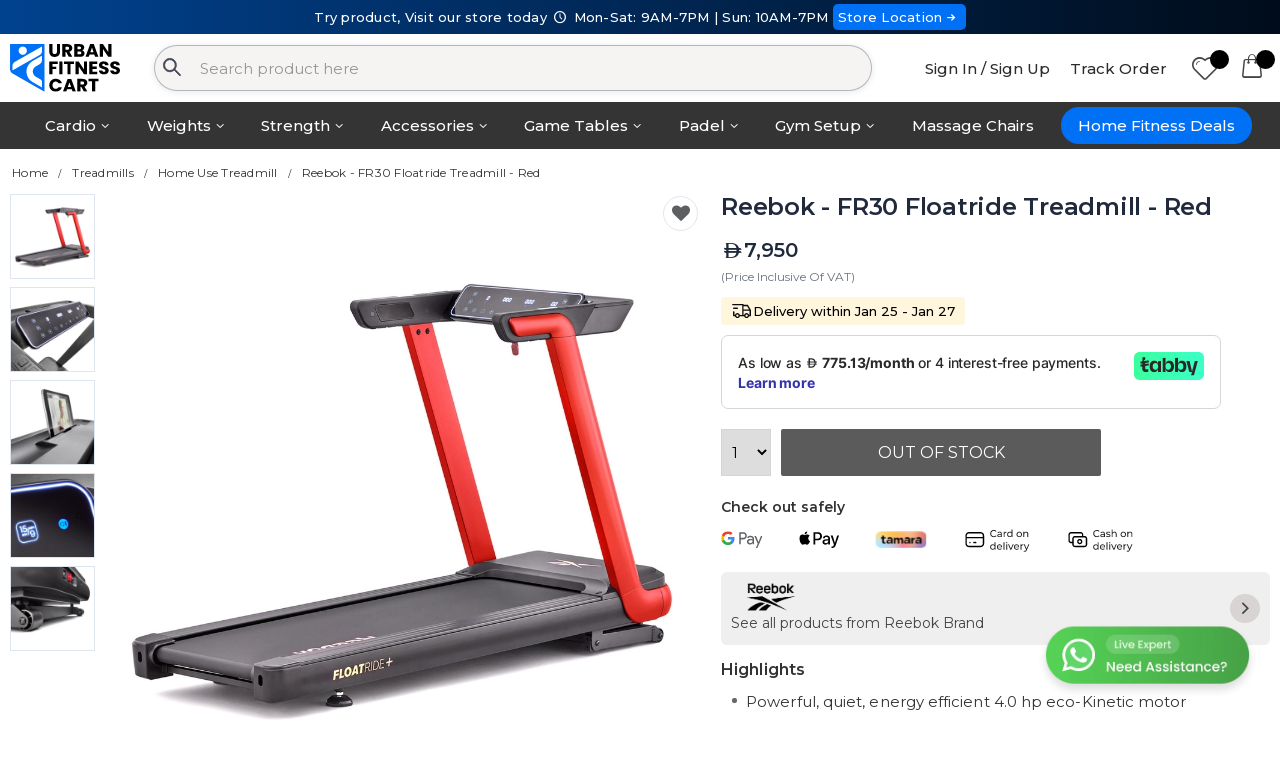

--- FILE ---
content_type: text/html; charset=UTF-8
request_url: https://urbanfitnesscart.com/uae-en/product/reebok-fr30-floatride-treadmill-red
body_size: 21309
content:
<!DOCTYPE html>
<html lang="en">
<head>
    <meta charset="UTF-8">
    <meta http-equiv="X-UA-Compatible" content="IE=edge">
    <meta http-equiv="Content-Language" content="en">
    <meta name="viewport" content="width=device-width, initial-scale=1, maximum-scale = 1, shrink-to-fit=no, user-scalable=no">
          <meta name="robots" content="index,follow"/>
      

    <title>Buy Reebok - FR30 Floatride Treadmill - Red Online in Dubai, UAE</title>

    
    <link rel="alternate" hreflang="en-AE" href="https://urbanfitnesscart.com/uae-en/product/reebok-fr30-floatride-treadmill-red" />
          <link rel="alternate" hreflang="en-SA" href="https://urbanfitnesscart.com/ksa-en/product/reebok-fr30-floatride-treadmill-red" />
      
    <link rel="canonical" href="https://urbanfitnesscart.com/uae-en/product/reebok-fr30-floatride-treadmill-red"/>
    <meta name="keywords" content="" />
    <meta name="description" content="Reebok - FR30 Floatride Treadmill - Red Get best deals & offers from urbanfitnesscart.com. Cash on delivery available">
    <meta name="author" content="Urban Fitness Cart">


    <meta property="og:type" content="website"/>
    <meta property="og:site_name" content="Urban Fitness Cart - Treadmills, Exercise Bikes, Rowing Machines, Home Gym, Funtional Trainer, Padel Racket, Padel Bag"/>
    <meta property="og:title" content="Buy Reebok - FR30 Floatride Treadmill - Red Online in Dubai, UAE"/>
    <meta property="og:description" content="Reebok - FR30 Floatride Treadmill - Red Get best deals & offers from urbanfitnesscart.com. Cash on delivery available"/>
    <meta property="og:url" content="https://urbanfitnesscart.com/uae-en/product/reebok-fr30-floatride-treadmill-red"/>
    <meta property="og:image" content="https://cdn.urbanfitnesscart.com/assets/images/logo_24.png"/>

    <meta name="theme-color" content="#ffffff" />


    
    <!-- Google Tag Manager -->
    <script>(function(w,d,s,l,i){w[l]=w[l]||[];w[l].push({'gtm.start':
    new Date().getTime(),event:'gtm.js'});var f=d.getElementsByTagName(s)[0],
    j=d.createElement(s),dl=l!='dataLayer'?'&l='+l:'';j.async=true;j.src=
    'https://www.googletagmanager.com/gtm.js?id='+i+dl;f.parentNode.insertBefore(j,f);
    })(window,document,'script','dataLayer','GTM-5HGDMVL');</script>
    <!-- End Google Tag Manager -->

    <!-- affiliatly -->
    <script src="https://static.affiliatly.com/v3/affiliatly.js?affiliatly_code=AF-1074080"></script>
    <!-- affiliatly -->


    <!-- Favicon -->
    <link rel="icon" type="image/x-icon" href="https://urbanfitnesscart.com/assets/images/ufc_logo/favicon.ico">
    <link rel="icon" type="image/png" sizes="16x16" href="https://urbanfitnesscart.com/assets/images/ufc_logo/favicon-16x16.png?v=1">
    <link rel="icon" type="image/png" sizes="32x32" href="https://urbanfitnesscart.com/assets/images/ufc_logo/favicon-32x32.png?v=1">
    <link rel="icon" type="image/png" sizes="48x48" href="https://urbanfitnesscart.com/assets/images/ufc_logo/favicon-48x48.png?v=1">
    <link rel="icon" type="image/png" sizes="64x64" href="https://urbanfitnesscart.com/assets/images/ufc_logo/favicon-64x64.png?v=1">


    <link href="https://fonts.googleapis.com/css2?family=Montserrat:wght@300;400;500;600;700&display=swap" rel="stylesheet">

    <!-- Plugins CSS File -->
    <link rel="stylesheet" href="https://stackpath.bootstrapcdn.com/bootstrap/4.5.2/css/bootstrap.min.css?ver=1">

          <link rel="stylesheet" href="https://cdn.jsdelivr.net/npm/instantsearch.css@7/themes/algolia-min.css"/>
      <script src="https://cdn.jsdelivr.net/algoliasearch/3/algoliasearch.min.js" defer></script>
      <script src="https://cdn.jsdelivr.net/autocomplete.js/0/autocomplete.min.js" defer></script>
      <script src="https://cdn.jsdelivr.net/npm/algoliasearch-helper@2.23.0/dist/algoliasearch.helper.min.js" defer></script>
      
    <!-- Main CSS File -->
    <link rel="stylesheet" href="https://cdn.urbanfitnesscart.com/assets/css/style.css">
    <link rel="stylesheet" href="https://cdn.urbanfitnesscart.com/assets/css/ufc.css?ver=51">
    
    <link rel="stylesheet" href="https://cdn.urbanfitnesscart.com/assets/css/fontello.css?v=9">


    <style>
/* div#prod_image_container{
  padding: 10px 100px;
} */
.product-price i.custom-aed_icon {
  font: inherit;
  font-size: .8em;
}
.c-product-title{
  line-height: unset;
  overflow: hidden;
  text-overflow: ellipsis;
  display: -webkit-box;
  -webkit-line-clamp: 2;
  -webkit-box-orient: vertical;
  white-space: nowrap;
  font-size: 13px;
font-weight: 500;
margin-bottom: 0px;
}
#short_desc ul, .product-single-tabs{
  padding-left: 10px;
}
.prod-tag-block {
    display: inline-flex;
    gap: 12px;
    margin-bottom: 8px;
}
.prod-tag-box {
    width: fit-content;
}
.prod-status-tag {
    display: flex;
    gap: 4px;
}
select{
  height: 47px;
}
.product-single-qty{
  max-height: 47px;
}
.modal#addCartModal {
    width: 50%;
    top: calc((100% - 50%)/ 2);
    left: calc((100% - 50%)/ 2);
}
.add-cart-box {
    padding: 30px 10px 30px!important;
}
.add-to-cart-btn{
  width: 320px;
  padding: 10px;
}

/* size guide */
img.sg-image{
  width: 40%;margin: 50px auto;
}
span.size-guide-section{
  display: inline;left: 25%;font-weight: 700;position: absolute;
}
span.sg-temple{
  top: -8%;
}
span.sg-lens{
  top: 58%;
}
span.sg-bridge{
  top: 82%;
}
span.sg-title{
  display: block;font-weight: 500;
}
span.sd-detail {
    padding: 0 15px;
    position: relative;
}
span.sd-detail:after {
    position: absolute;
    border-right: 1px solid rgb(226, 229, 241);
    height: 20px;
    content: '';
    right: 0;
}
span.sd-detail:last-child:after {
  border-right: none;
}
/* size guide */
.product-desc-content p {
    margin-bottom: 8px;
}
.product-desc-content h3 {
  margin-bottom: 8px;
  margin-top: 20px;
}
.videoWrapper {
  position: relative;
  padding-bottom: 56.25%; /* 16:9 */
  height: 0;
  margin-top: 15px;
}
.videoWrapper-owl{
  position: relative;
  padding-bottom: 100%; /* 16:9 */
  height: 0;
}
.videoWrapper iframe, .videoWrapper-owl iframe{
  position: absolute;
  top: 0;
  left: 0;
  width: 100%;
  height: 100%;
}
#long-desc ul li{
  list-style: disc;
}

.usp-block {
    margin: auto 50px;
    margin-top: 20px;
}

/* brand */
.brand-box {
    display: flex;
    justify-content: space-between;
    align-items: center;
    background: #efefef;
    padding: 10px;
    border-radius: 6px;
    width: 100%;
    box-sizing: border-box;
    margin-top: 20px;
    font-size: 14px;
}

.brand-left {
    /* display: flex;
    flex-direction: column;
    gap: 4px; */
}

.brand-logo {
  height: 30px;
  width: auto;
}

.brand-text {
    font-size: 15px;
    color: #666;
}

.arrow-icon {
    width: 36px;         /* round icon size */
    height: 36px;
    border-radius: 50%;
    background: #ddd;
    object-fit: contain;
}
/* brand */
.warranty-box {
  display: flex;
  align-items: center;
  padding: 10px 3px;
  border-top: 2px solid #e6e6e6;
  border-bottom: 2px solid #e6e6e6;
  width: 100%;
  gap: 15px;
  margin-top: 20px;
  font-size: 14px;
}

.warranty-icon {
width: 38px;
height: 38px;
border-radius: 50%;
}

.warranty-sub {
font-size: 15px;
}

@media screen and (min-width: 992px){
  .col-sm-push-50{
    left:50%
  }
  .col-sm-pull-50{
    right:50%
  }
}

@media screen and (max-width: 991px){
  .usp-block {
      margin: auto;
      margin-top: 15px;
      margin-top: 15px;
  }
  .usp-block .col {
      padding: 4px;
  }
  .sticky-slider {
      padding-bottom: 10px;
      background: #fff;
  }
  .owl-theme .owl-dots .owl-dot span{
    width: 1.9rem;
    height: 0.6rem;
  }
  .main {
      margin-top: 1px;
  }
  .prod-full-screen{
    right: 0rem;
    bottom: -1rem;
    opacity: 1;
  }
  .product-single-gallery .owl-prev, .owl-theme .owl-nav .owl-next {
      opacity: 1;
  }
  .owl-theme .owl-nav .owl-prev {
      left: 0;
      margin: 0rem!important;
      padding-left: 0px;
  }
  .owl-theme .owl-nav .owl-next{
    right: 0;
    margin: 0rem!important;
    padding-left: 0px;
  }
  /* size guide */
  img.sg-image{
    width: 90%;margin: 50px 40px;
  }
  span.size-guide-section {
      left: 0%;
      font-size: 12px;
  }
  span.sg-temple {
      top: -19%;
  }
  span.sg-lens {
      top: 47%;
  }
  span.sg-bridge {
      top: 94%;
  }
  /* size guide */
  div#prod-cart-area{
    position: fixed;
    bottom: -20px;
    width: 100%;
    left: 0;
    background: #fff;
    padding: 10px;
    display: flex;
    align-items: center;
    box-shadow: 0 0 2px #dbdbdb;
    border-radius: 4px 4px 0px;
    z-index: 1040;
  }
  #whatsapp-chat-btn{
    display: none;
  }
  .add-to-cart-btn{
    width: 100%;
    padding: 10px;
  }
  .modal#addCartModal {
      width: 90%;
      top: calc((100% - 90%)/ 2);
      left: calc((100% - 90%)/ 2);
  }
  .modal .btn{
    width: 100%;
    margin-top: 10px;
  }
  .product-single-qty{
    position: absolute;
    max-height: 50px;
  }
  .prod-cart-button{
    display: flex;
    width: 100%;
    margin-left: 16%;
  }
  select {
      height: 50px;
  }

  .m-hor-carousal{
    display: grid;grid-auto-flow: column;overflow-x: auto;
  }
  .m-hor-carousal .product-default{
    width: 170px; margin-right: 10px;
  }

  .f_b_product_price .custom-aed_icon{
    position: relative;
bottom: -1px;
  }

}

.product-tag {
    width: fit-content;
    position: absolute;
    z-index: 5;
    padding: 4px 12px;
}

.f_b_heading{
  font-size: 16px; font-weight: 500;margin-bottom: 5px;
}
.f_b_product_price{
  font-size: 16px;
  font-weight: 600;
  display: inline-flex;
    align-items: center;
    gap: 2px;
}
.f_b_product_title{
  font-size:13px;
}
span.old-price{
  font-size: 13px;
  font-weight: 500;
}
span.discount-price{
  font-size: 13px;
  font-weight: 600;
  color: #00bc00;
}
@media (min-width: 768px) {
  .f_b_heading{
    font-size: 18px; font-weight: 600;
  }
  .f_b_product_title{
    font-size:14px;
  }
}
</style>

    <script type="application/ld+json">
    {
      "@context": "https://schema.org",
      "@type": "Organization",
      "name": "Urban Fitness Cart",
      "url": "https://urbanfitnesscart.com/",
      "logo": "https://cdn.urbanfitnesscart.com/assets/images/logo_24.svg",
      "contactPoint": {
        "@type": "ContactPoint",
        "telephone": "+971 50 900 1650",
        "contactType": "sales",
        "areaServed": ["SA","AE"],
        "availableLanguage": ["en","Arabic"]
      },
      "sameAs": [
        "https://www.facebook.com/urbanfitnesscart",
        "https://x.com/urbanfitnessuae",
        "https://www.instagram.com/urbanfitnesscart/",
        "https://www.linkedin.com/company/urban-fitness-cart/"
      ]
    }
    </script>

          <script type="application/ld+json">
      {
        "@context": "https://schema.org",
        "@type": "SportingGoodsStore",
        "@id": "https://urbanfitnesscart.com/uae-en",
        "name": "Urban Fitness Cart",
        "image": "https://cdn.urbanfitnesscart.com/assets/images/logo.svg",
        "url": "https://urbanfitnesscart.com/uae-en",
        "telephone": "+971509001650",
        "address": {
          "@type": "PostalAddress",
          "streetAddress": "782Q+9Q2, S 12, Al Garhoud",
          "addressLocality": "Al Garhoud",
          "addressRegion": "Dubai",
          "postalCode": "00000",
          "addressCountry": {
            "@type": "Country",
            "name": "AE"
          }
        },
        "geo": {
          "@type": "GeoCoordinates",
          "latitude": 25.2509278,
          "longitude": 55.3388474
        },
        "openingHoursSpecification": [
          {
            "@type": "OpeningHoursSpecification",
            "dayOfWeek": [
              "http://schema.org/Monday",
              "http://schema.org/Tuesday",
              "http://schema.org/Wednesday",
              "http://schema.org/Thursday",
              "http://schema.org/Friday",
              "http://schema.org/Saturday"
            ],
            "opens": "09:00",
            "closes": "21:00"
          },
          {
            "@type": "OpeningHoursSpecification",
            "dayOfWeek": "http://schema.org/Sunday",
            "opens": "10:00",
            "closes": "19:00"
          }
        ]
      }
      </script>
      
    <script type="application/ld+json">
    {
      "@context": "https://schema.org",
      "@type": "WebSite",
      "url": "https://urbanfitnesscart.com/",
      "potentialAction": {
        "@type": "SearchAction",
        "target": {
          "@type": "EntryPoint",
          "urlTemplate": "https://urbanfitnesscart.com/uae-en/search?prod_ufc%5Bquery%5D={search_term_string}"
        },
        "query-input": "required name=search_term_string"
      }
    }
    </script>

</head>
<body>
	<!-- Google Tag Manager (noscript) -->
	<noscript><iframe src="https://www.googletagmanager.com/ns.html?id=GTM-5HGDMVL"
	height="0" width="0" style="display:none;visibility:hidden"></iframe></noscript>
	<!-- End Google Tag Manager (noscript) -->
	<input type="hidden" name="country_id" id="country_id" value="1">
	<input type="hidden" name="language_id" id="language_id" value="1">
	<input type="hidden" name="website_url" id="website_url" value="https://urbanfitnesscart.com/">
	<input type="hidden" name="website_country_url" id="website_country_url" value="https://urbanfitnesscart.com/uae-en/">
	<input type="hidden" name="media_url" id="media_url" value="https://cdn.urbanfitnesscart.com/">
	<input type="hidden" name="header_disable" id="header_disable" value="">
	<input type="hidden" name="view_device" id="view_device" value="2">
	<div class="page-wrapper">

		<style>
.inst-search-input{
  background: #f6f3f3;
  border: 1px solid #192c3f4d;
  border-radius: 25px;
}
.header-bottom{
    background: #163c92 !important;
}
.menu li a {
    text-transform: none;
}
li.sticky-menu ul li.menu-heading{
  text-align: left;
}
</style>
<header class="header">

    <div class="header-top" style="padding: 0px;">
      <div style="background: linear-gradient(90deg, #00428F 0%, #000C1A 100%); margin: 0; height: auto; line-height: 1.4; font-size: 13px; text-align: center; font-weight: 500; color: #fff; padding: 8px 0px;">
        Try product, Visit our store today <i class="custom-clock-1"></i> Mon-Sat: 9AM-7PM | Sun: 10AM-7PM
        <a href="https://www.google.com/maps/place/Urban+Fitness+Cart/@25.2509278,55.3388474,15z/data=!4m6!3m5!1s0x3e5f690870f1da29:0x9d9d53c70ec68a1f!8m2!3d25.2509278!4d55.3388474!16s%2Fg%2F11mq3742zy?entry=ttu&g_ep=EgoyMDI1MTEwNC4xIKXMDSoASAFQAw%3D%3D" target="_blank" style="padding: 5px; background: #0070f5; border-radius: 5px;">Store Location<i class="custom-right-small"></i></a>
      </div>
    </div>


          <div class="header-middle">
          <div class="container">

                              <div class="header-left">
                                          <a href="https://urbanfitnesscart.com/uae-en" class="logo">
                          <img src="https://cdn.urbanfitnesscart.com/assets/images/logo_24.svg" width="300" height="99" alt="Urbanfitnesscart.com" style="width: 110px;max-height: initial;">
                      </a>
                                      </div>
                <!-- End .header-left -->
                <div class="header-center" style="width:57%;padding-right:0px;">
                  <div class="header-search">
                    <div class="exp-search">
  										<form action="https://urbanfitnesscart.com/uae-en/search">
                        <img src="[data-uri]" alt="Search" class="search-icon">
  											<input type="search" class="inst-search-input" name="prod_ufc[query]" autocomplete="off" autocapitalize="on" id="_instant_search" placeholder="Search product here"  value="">
                        <div class="_instant_search_results" id="_instant_search_results" style="display:none" >
                          <div class="row">
                            <div class="col-4">
                              <span class="_instant_search_head">Matching Categories</span>
                              <div class="_search_cat" id="_search_cat"></div>
                            </div>
                            <div class="col-8">
                              <span class="_instant_search_head">Top Products</span>
                              <div id="hits" class="row"></div>
                              <div class="search-suggestion-btn" id="search-suggestion-btn"></div>
                            </div>
                          </div>
                        </div>
  										</form>
  									</div>

                  </div><!-- End .header-search -->
                </div><!-- End .headeer-center -->
                
              <div class="header-right" style="margin-left:0px;">
                  <button class="mobile-menu-toggler" type="button">
                      <i class="icon-menu"></i>
                  </button>
                                      <a href="https://urbanfitnesscart.com/uae-en/login" class="header-text-link" style="margin-right:0px;">Sign In / Sign Up</a>
                                      <a href="https://urbanfitnesscart.com/uae-en/order-tracking" class="header-text-link">Track Order</a>
                  <a href="https://urbanfitnesscart.com/uae-en/wishlist" class="porto-icon"><i class="icon icon-heart"></i>
                    <span class="wishlist_count" id="wishlist_count"></span></a>
                  <div class="dropdown">
                      <a href="https://urbanfitnesscart.com/uae-en/cart" class="porto-icon" style="margin-right: 0px;">
                          <i class="icon-bag"></i>
                          <span class="cart-count" id="cart_count"></span>
                      </a>
                  </div><!-- End .dropdown -->

              </div><!-- End .header-right -->
          </div><!-- End .container -->
      </div><!-- End .header-middle -->
      

          <style>
      .sticky-menu ul {
          min-width: max-content;
      }
      .sticky-menu li.menu-heading{
        padding: 0px !important;
      }
      .sticky-menu li.menu-heading a{
        display: flex; justify-content: left; align-items: center; width: 100%; gap: 15px; border-bottom: 1px solid #e3e1e1; padding: 3px 10px;width: auto !important;
      }
      .sticky-menu li.menu-heading a:hover{
        background: #0070f54f;
        color: #000;
      }
      .sticky-menu li.menu-heading a img{
        width:50px;
      }
      </style>
      <div class="header-bottom sticky-header" style="background: #343434 !important;border: none;">
          <div class="container">
              <nav class="main-nav" style="text-align: center;">
                  <ul class="menu sf-arrows" style="line-height: 2.1;display: inline-flex;">
                      <li class="sticky-menu" style="position:relative"><a href="#" class="sf-with-ul" style="color: #fff;">Cardio</a>
                        <ul>
                            <li class="menu-heading">
                              <a href="https://urbanfitnesscart.com/uae-en/treadmills" class="">
                                <img src="https://cdn.urbanfitnesscart.com/assets/images/menu/cardio/treadmill.png" alt="treadmill">
                                <p>Treadmills</p>
                              </a>
                            </li>
                            <li class="menu-heading">
                              <a href="https://urbanfitnesscart.com/uae-en/exercise-bikes" class="">
                                <img src="https://cdn.urbanfitnesscart.com/assets/images/menu/cardio/exercise-bikes.png" alt="Exercise Bikes">
                                <p>Exercise Bikes</p>
                              </a>
                            </li>
                            <li class="menu-heading">
                              <a href="https://urbanfitnesscart.com/uae-en/rowing-machines" class="">
                                <img src="https://cdn.urbanfitnesscart.com/assets/images/menu/cardio/rowing-machines.png" alt="Rowing Machines">
                                <p>Rowing Machines</p>
                              </a>
                            </li>
                            <li class="menu-heading">
                              <a href="https://urbanfitnesscart.com/uae-en/elliptical-cross-trainers" class="">
                                <img src="https://cdn.urbanfitnesscart.com/assets/images/menu/cardio/elliptical-cross-trainers.png" alt="Elliptical Cross Trainers">
                                <p>Elliptical Cross Trainers</p>
                              </a>
                            </li>
                            <li class="menu-heading">
                              <a href="https://urbanfitnesscart.com/uae-en/climbers-and-steppers" style="border:none">
                                <img src="https://cdn.urbanfitnesscart.com/assets/images/menu/cardio/climbers-and-steppers.png" alt="Climbers and Steppers">
                                <p>Climbers and Steppers</p>
                              </a>
                            </li>
                        </ul>
                      </li>
                      <li class="sticky-menu" style="position:relative"><a href="#" class="sf-with-ul" style="color: #fff;">Weights</a>
                        <ul>
                            <li class="menu-heading">
                              <a href="https://urbanfitnesscart.com/uae-en/dumbbells" class="">
                                <img src="https://cdn.urbanfitnesscart.com/assets/images/menu/weight/dumbbells.png" alt="Dumbbells">
                                <p>Dumbbells</p>
                              </a>
                            </li>
                            <li class="menu-heading">
                              <a href="https://urbanfitnesscart.com/uae-en/weight-plates" class="">
                                <img src="https://cdn.urbanfitnesscart.com/assets/images/menu/weight/weight-plates.png" alt="Weight Plates">
                                <p>Weight Plates</p>
                              </a>
                            </li>
                            <li class="menu-heading">
                              <a href="https://urbanfitnesscart.com/uae-en/kettlebells" class="">
                                <img src="https://cdn.urbanfitnesscart.com/assets/images/menu/weight/kettlebells.png" alt="Kettlebells">
                                <p>Kettlebells</p>
                              </a>
                            </li>
                            <li class="menu-heading">
                              <a href="https://urbanfitnesscart.com/uae-en/barbells" class="">
                                <img src="https://cdn.urbanfitnesscart.com/assets/images/menu/weight/barbells.png" alt="Barbells">
                                <p>Barbells</p>
                              </a>
                            </li>
                            <li class="menu-heading">
                              <a href="https://urbanfitnesscart.com/uae-en/weight-benches" class="">
                                <img src="https://cdn.urbanfitnesscart.com/assets/images/menu/weight/weight-benches.png" alt="Weight Benches">
                                <p>Weight Benches</p>
                              </a>
                            </li>
                            <li class="menu-heading">
                              <a href="https://urbanfitnesscart.com/uae-en/weighted-bags-wall-balls" style="border:none">
                                <img src="https://cdn.urbanfitnesscart.com/assets/images/menu/weight/weighted-bags-and-wall-balls.png" alt="Weighted Bags & Wall Balls">
                                <p>Weighted Bags & Wall Balls</p>
                              </a>
                            </li>
                        </ul>
                      </li>
                      <li class="sticky-menu" style="position:relative"><a href="#" class="sf-with-ul" style="color: #fff;">Strength</a>
                        <ul>
                            <li class="menu-heading">
                              <a href="https://urbanfitnesscart.com/uae-en/gym-equipment/home-gym-and-multi-gym-machines" class="">
                                <img src="https://cdn.urbanfitnesscart.com/assets/images/menu/strength/home-gym-and-multi-gym.png" alt="Home Gym & Multi Gym">
                                <p>Home Gym & Multi Gym</p>
                              </a>
                            </li>
                            <li class="menu-heading">
                              <a href="https://urbanfitnesscart.com/uae-en/gym-equipment/power-and-squat-racks" class="">
                                <img src="https://cdn.urbanfitnesscart.com/assets/images/menu/strength/power-and-squat-racks.png" alt="Power and Squat Racks">
                                <p>Power and Squat Racks</p>
                              </a>
                            </li>
                            <li class="menu-heading">
                              <a href="https://urbanfitnesscart.com/uae-en/gym-equipment/power-towers" class="">
                                <img src="https://cdn.urbanfitnesscart.com/assets/images/menu/strength/power-towers.png" alt="Power Towers">
                                <p>Power Towers</p>
                              </a>
                            </li>
                            <li class="menu-heading">
                              <a href="https://urbanfitnesscart.com/uae-en/gym-equipment/functional-trainers" class="">
                                <img src="https://cdn.urbanfitnesscart.com/assets/images/menu/strength/functional-trainers.png" alt="Functional Trainers">
                                <p>Functional Trainers</p>
                              </a>
                            </li>
                            <li class="menu-heading">
                              <a href="https://urbanfitnesscart.com/uae-en/gym-equipment/smith-machines" class="">
                                <img src="https://cdn.urbanfitnesscart.com/assets/images/menu/strength/smith-machines.png" alt="Smith Machines">
                                <p>Smith Machines</p>
                              </a>
                            </li>
                            <li class="menu-heading">
                              <a href="https://urbanfitnesscart.com/uae-en/single-station" class="">
                                <img src="https://cdn.urbanfitnesscart.com/assets/images/menu/strength/single-station.png" alt="Single Stations">
                                <p>Single Stations</p>
                              </a>
                            </li>
                            <li class="menu-heading">
                              <a href="https://urbanfitnesscart.com/uae-en/gym-equipment/attachments" style="border:none">
                                <img src="https://cdn.urbanfitnesscart.com/assets/images/menu/strength/attachments.png" alt="Attachments">
                                <p>Attachments</p>
                              </a>
                            </li>
                        </ul>
                      </li>
                      <li class="sticky-menu" style="position:relative"><a href="#" class="sf-with-ul" style="color: #fff;">Accessories</a>
                        <ul>
                            <li class="menu-heading">
                              <a href="https://urbanfitnesscart.com/uae-en/functional/resistance-bands-and-tubes" class="">
                                <img src="https://cdn.urbanfitnesscart.com/assets/images/menu/accessories/resistance-bands-and-tubes.png" alt="Resistance Bands & Tubes">
                                <p>Resistance Bands & Tubes</p>
                              </a>
                            </li>
                            <li class="menu-heading">
                              <a href="https://urbanfitnesscart.com/uae-en/functional/plyo-box" class="">
                                <img src="https://cdn.urbanfitnesscart.com/assets/images/menu/accessories/ply-box.png" alt="Plyo Box">
                                <p>Plyo Box</p>
                              </a>
                            </li>
                            <li class="menu-heading">
                              <a href="https://urbanfitnesscart.com/uae-en/functional/aerobic-stepper" class="">
                                <img src="https://cdn.urbanfitnesscart.com/assets/images/menu/accessories/aerobic-stepper.png" alt="Aerobic Stepper">
                                <p>Aerobic Stepper</p>
                              </a>
                            </li>
                            <li class="menu-heading">
                              <a href="https://urbanfitnesscart.com/uae-en/functional/gym-balls" class="">
                                <img src="https://cdn.urbanfitnesscart.com/assets/images/menu/accessories/gym-balls.png" alt="Gym Balls">
                                <p>Gym Balls</p>
                              </a>
                            </li>
                            <li class="menu-heading">
                              <a href="https://urbanfitnesscart.com/uae-en/functional/balance-trainers" class="">
                                <img src="https://cdn.urbanfitnesscart.com/assets/images/menu/accessories/balance-trainers.png" alt="Balance Trainers">
                                <p>Balance Trainers</p>
                              </a>
                            </li>
                            <li class="menu-heading">
                              <a href="https://urbanfitnesscart.com/uae-en/functional/ankle-wrist-weights" class="">
                                <img src="https://cdn.urbanfitnesscart.com/assets/images/menu/accessories/ankle-wrist-weights.png" alt="Ankle & Wrist Weights">
                                <p>Ankle & Wrist Weights</p>
                              </a>
                            </li>
                            <li class="menu-heading">
                              <a href="https://urbanfitnesscart.com/uae-en/functional/foam-rollers" class="">
                                <img src="https://cdn.urbanfitnesscart.com/assets/images/menu/accessories/foam-rollers.png" alt="Foam Rollers">
                                <p>Foam Rollers</p>
                              </a>
                            </li>
                            <li class="menu-heading">
                              <a href="https://urbanfitnesscart.com/uae-en/functional/skipping-ropes" style="border:none">
                                <img src="https://cdn.urbanfitnesscart.com/assets/images/menu/accessories/skipping-ropes.png" alt="Skipping Ropes">
                                <p>Skipping Ropes</p>
                              </a>
                            </li>
                        </ul>
                      </li>
                      <li class="sticky-menu" style="position:relative"><a href="#" class="sf-with-ul" style="color: #fff;">Game Tables</a>
                        <ul>
                            <li class="menu-heading">
                              <a href="https://urbanfitnesscart.com/uae-en/indoor-sports/table-tennis" class="">
                                <img src="https://cdn.urbanfitnesscart.com/assets/images/menu/game-tables/game-tables-menu.png" alt="Table Tennis">
                                <p>Table Tennis</p>
                              </a>
                            </li>
                            <li class="menu-heading">
                              <a href="https://urbanfitnesscart.com/uae-en/indoor-sports/foosball-tables" class="">
                                <img src="https://cdn.urbanfitnesscart.com/assets/images/menu/game-tables/foosball-tables.png" alt="Foosball Tables">
                                <p>Foosball Tables</p>
                              </a>
                            </li>
                            <li class="menu-heading">
                              <a href="https://urbanfitnesscart.com/uae-en/billiards-and-snookers" class="">
                                <img src="https://cdn.urbanfitnesscart.com/assets/images/menu/game-tables/pool-tables.png" alt="Pool Tables">
                                <p>Pool Tables</p>
                              </a>
                            </li>
                            <li class="menu-heading">
                              <a href="https://urbanfitnesscart.com/uae-en/indoor-sports/air-hockey-table" style="border:none">
                                <img src="https://cdn.urbanfitnesscart.com/assets/images/menu/game-tables/air-hocky-table.png" alt="Air Hockey Table">
                                <p>Air Hockey Table</p>
                              </a>
                            </li>
                        </ul>
                      </li>
                      <li class="sticky-menu" style="position:relative"><a href="https://urbanfitnesscart.com/uae-en/court-sports" class="sf-with-ul" style="color: #fff;">Padel</a>
                        <ul>
                            <li class="menu-heading">
                              <a href="https://urbanfitnesscart.com/uae-en/court-sports" class="">
                                <img src="https://cdn.urbanfitnesscart.com/assets/images/menu/padels/all-products.png?v=1" alt="Padel Collections">
                                <p>All Products</p>
                              </a>
                            </li>
                            <li class="menu-heading">
                              <a href="https://urbanfitnesscart.com/uae-en/court-sports/padel-rackets" class="">
                                <img src="https://cdn.urbanfitnesscart.com/assets/images/menu/padels/padel-rackets.png" alt="Padel Rackets">
                                <p>Padel Rackets</p>
                              </a>
                            </li>
                            <li class="menu-heading">
                              <a href="https://urbanfitnesscart.com/uae-en/court-sports/padel-bags" class="">
                                <img src="https://cdn.urbanfitnesscart.com/assets/images/menu/padels/padel-bags.png" alt="Padel Bags">
                                <p>Padel Bags</p>
                              </a>
                            </li>
                            <li class="menu-heading">
                              <a href="https://urbanfitnesscart.com/uae-en/court-sports/padel-combo" class="">
                                <img src="https://cdn.urbanfitnesscart.com/assets/images/menu/padels/padel-combo-offer.png" alt="Padel Combo Offer">
                                <p>Padel Combo Offer</p>
                              </a>
                            </li>
                            <li class="menu-heading">
                              <a href="https://urbanfitnesscart.com/uae-en/court-sports/padel-shoes" class="">
                                <img src="https://cdn.urbanfitnesscart.com/assets/images/menu/padels/padel-shoes.png" alt="Padel Shoes">
                                <p>Padel Shoes</p>
                              </a>
                            </li>
                            <li class="menu-heading">
                              <a href="https://urbanfitnesscart.com/uae-en/court-sports/padel-balls" class="">
                                <img src="https://cdn.urbanfitnesscart.com/assets/images/menu/padels/padel-balls.png" alt="Padel Balls">
                                <p>Padel Balls</p>
                              </a>
                            </li>
                            <li class="menu-heading">
                              <a href="https://urbanfitnesscart.com/uae-en/court-sports/padel-clothing" class="">
                                <img src="https://cdn.urbanfitnesscart.com/assets/images/menu/padels/padel-clothing.png" alt="Padel Clothing">
                                <p>Padel Clothing</p>
                              </a>
                            </li>
                            <li class="menu-heading">
                              <a href="https://urbanfitnesscart.com/uae-en/court-sports/padel-accessories" style="border:none">
                                <img src="https://cdn.urbanfitnesscart.com/assets/images/menu/padels/padel-accessories.png" alt="Padel Accessories">
                                <p>Padel Accessories</p>
                              </a>
                            </li>
                        </ul>
                      </li>
                      <li class="sticky-menu" style="position:relative"><a href="#" class="sf-with-ul" style="color: #fff;">Gym Setup</a>
                        <ul>
                            <li class="menu-heading">
                              <a href="https://urbanfitnesscart.com/uae-en/gym-equipment/home-gym-packages" class="">
                                <img src="https://cdn.urbanfitnesscart.com/assets/images/menu/menu-homegym-package.png" alt="Home Gym Packages">
                                <p>Home Gym Packages</p>
                              </a>
                            </li>
                            <li class="menu-heading">
                              <a href="https://urbanfitnesscart.com/uae-en/home-gym-setup" class="">
                                <img src="https://cdn.urbanfitnesscart.com/assets/images/menu/menu-homegym-setup.png" alt="Home Gym Setup">
                                <p>Home Gym Setup</p>
                              </a>
                            </li>
                            <li class="menu-heading">
                              <a href="https://urbanfitnesscart.com/uae-en/commercial-fitness" style="border:none">
                                <img src="https://cdn.urbanfitnesscart.com/assets/images/menu/menu-commercial-gym.png" alt="Commercial Gym Setup">
                                <p>Commercial Gym Setup</p>
                              </a>
                            </li>
                        </ul>
                      </li>
                      <li class="sticky-menu"><a href="https://urbanfitnesscart.com/uae-en/recovery-wellness/massage-chairs" style="color: #fff;">Massage Chairs</span></a></li>
                      <li class="sticky-menu"><div style="padding: 5px;"><a href="https://urbanfitnesscart.com/uae-en/gym-equipment" style="background: #0070f5;color: #fff; border-radius: 25px; padding: 3px 17px;">Home Fitness Deals</span></a></div></li>
                  </ul>
              </nav>
          </div><!-- End .header-bottom -->
      </div><!-- End .header-bottom -->
      
</header><!-- End .header -->
<div class="desktop-overlay"></div>


		<input type="hidden" name="productId" id="productId" value="1175">
<input type="hidden" name="itemId" id="itemId" value="1510">
<input type="hidden" name="productName" id="productName" value="Reebok - FR30 Floatride Treadmill - Red">
<input type="hidden" name="productPrice" id="productPrice" value="7950">
<input type="hidden" name="productCurrency" id="productCurrency" value="AED">
<input type="hidden" name="itemSku" id="itemSku" value="RVFR-10421RD">
<input type="hidden" name="productBrand" id="productBrand" value="Reebok">
<input type="hidden" name="productCategory" id="productCategory" value="Home Use Treadmill">
<input type="hidden" name="productPCategory" id="productPCategory" value="Treadmills">



  <script type="application/ld+json">
  {
    "@context": "https://schema.org/",
    "@type": "Product",
    "name": "Reebok - FR30 Floatride Treadmill - Red",
    "image": [
      "https://cdn.urbanfitnesscart.com/products/RVFR-10421RD/reebok-fr30-floatride-treadmill-red.jpg?q=100"
    ],
    "description": "Powerful, quiet, energy efficient 4.0 hp eco-Kinetic motor, Top speed of 20 kmh (12.4 mph), Floatride+ cushioning for an ultra-smooth running, 15 levels of power incline to tailor workout intensity, Quick speed and incline keys located on the hand rests, 24 programmes, 3 heart rate control, and 3 user-defined personal programmes, Adjustable touch response LED console display, Integrated Bluetooth surround sound speaker system, Floor level adjustment to ensure a stable running platform, Maximum user weight: 150 kg, Running area: 150 x 51 cm",
    "sku": "RVFR-10421RD",
    "mpn": "",
    "brand": {
      "@type": "Brand",
      "name": "Reebok"
    },
    "gtin": "",
    "offers": {
      "@type": "Offer",
      "url": "https://urbanfitnesscart.com/uae-en/product/reebok-fr30-floatride-treadmill-red",
      "priceCurrency": "AED",
      "price": "7950",
      "itemCondition": "https://schema.org/NewCondition",
      "availability": "https://schema.org/OutOfStock"
    }
  }
  </script>

  <main class="main">
      <nav aria-label="breadcrumb" class="breadcrumb-nav">
          <div class="container">
              <ol class="breadcrumb" id="breadcrumb" itemscope="" itemtype="http://schema.org/BreadcrumbList" style="padding-left: 12px; padding-top: 10px; padding-bottom: 10px;">
                <li class="breadcrumb-item" itemprop="itemListElement" itemscope="" itemtype="http://schema.org/ListItem"><a href="https://urbanfitnesscart.com/uae-en" itemprop="item"><span itemprop="name">Home</span></a><meta itemprop="position" content="1"/></li><li class="breadcrumb-item" itemprop="itemListElement" itemscope="" itemtype="http://schema.org/ListItem"><a href="https://urbanfitnesscart.com/uae-en/treadmills" itemprop="item"><span itemprop="name">Treadmills</span></a><meta itemprop="position" content="2"/></li><li class="breadcrumb-item" itemprop="itemListElement" itemscope="" itemtype="http://schema.org/ListItem"><a href="https://urbanfitnesscart.com/uae-en/treadmills/home-use-treadmill" itemprop="item"><span itemprop="name">Home Use Treadmill</span></a><meta itemprop="position" content="3"/></li><li class="breadcrumb-item" itemprop="itemListElement" itemscope="" itemtype="http://schema.org/ListItem"><a href="https://urbanfitnesscart.com/uae-en/product/reebok-fr30-floatride-treadmill-red"><span itemprop="item"><span itemprop="name">Reebok - FR30 Floatride Treadmill - Red</span></span></a><meta itemprop="position" content="4"/></li>              </ol>
          </div><!-- End .container -->
      </nav>
      <div class="container">
          <div class="row">
              <div class="col-lg-12 m-p0">
                  <div class="product-single-container product-single-default">
                      <div class="row">
                          <div class="col-lg-7 product-single-gallery" id="prod_image_container">
                              <!-- carousal starts -->
                              <span onclick="moveToWishlist()" class="paction add-wishlist" title="Add to Wishlist"></span>
                                                            <div class="sticky-slider" >
                                  <div class="product-slider-container product-item">
                                      <div style="background-color: #d3dceb; position: relative; width: 100%; padding-top: 100%;">
                                        <div style="position:  absolute; top: 0; left: 0; bottom: 0; right: 0;">

                                          
                                          <div class="product-single-carousel owl-carousel owl-theme" >

                                              <div class="">
                                                      <img class="product-single-image" src="https://cdn.urbanfitnesscart.com/products/RVFR-10421RD/reebok-fr30-floatride-treadmill-red.jpg?q=100" data-zoom-image="https://cdn.urbanfitnesscart.com/products/RVFR-10421RD/reebok-fr30-floatride-treadmill-red.jpg?q=100" alt="Reebok - FR30 Floatride Treadmill - Red" decoding="async" loading=lazy />
                                                  </div><div class="">
                                                      <img class="product-single-image" src="https://cdn.urbanfitnesscart.com/products/RVFR-10421RD/reebok-fr30-floatride-treadmill-red-1.jpg?q=100" data-zoom-image="https://cdn.urbanfitnesscart.com/products/RVFR-10421RD/reebok-fr30-floatride-treadmill-red-1.jpg?q=100" alt="Reebok - FR30 Floatride Treadmill - Red" decoding="async" loading=lazy />
                                                  </div><div class="">
                                                      <img class="product-single-image" src="https://cdn.urbanfitnesscart.com/products/RVFR-10421RD/reebok-fr30-floatride-treadmill-red-2.jpg?q=100" data-zoom-image="https://cdn.urbanfitnesscart.com/products/RVFR-10421RD/reebok-fr30-floatride-treadmill-red-2.jpg?q=100" alt="Reebok - FR30 Floatride Treadmill - Red" decoding="async" loading=lazy />
                                                  </div><div class="">
                                                      <img class="product-single-image" src="https://cdn.urbanfitnesscart.com/products/RVFR-10421RD/reebok-fr30-floatride-treadmill-red-3.jpg?q=100" data-zoom-image="https://cdn.urbanfitnesscart.com/products/RVFR-10421RD/reebok-fr30-floatride-treadmill-red-3.jpg?q=100" alt="Reebok - FR30 Floatride Treadmill - Red" decoding="async" loading=lazy />
                                                  </div><div class="">
                                                      <img class="product-single-image" src="https://cdn.urbanfitnesscart.com/products/RVFR-10421RD/reebok-fr30-floatride-treadmill-red-4.jpg?q=100" data-zoom-image="https://cdn.urbanfitnesscart.com/products/RVFR-10421RD/reebok-fr30-floatride-treadmill-red-4.jpg?q=100" alt="Reebok - FR30 Floatride Treadmill - Red" decoding="async" loading=lazy />
                                                  </div>                                          </div>
                                        </div>
                                      </div>
                                      <!-- <span class="prod-full-screen">
                                          <i class="icon-plus"></i>
                                      </span> -->
                                  </div>
                                  <div class="prod-thumbnail row owl-dots transparent-dots" id="carousel-custom-dots">
                                    <div class="owl-dot" ><img src="https://cdn.urbanfitnesscart.com/products/RVFR-10421RD/reebok-fr30-floatride-treadmill-red.jpg?q=100?w=200&h=200" onerror="getPlaceholderThumbnail(this)" loading="lazy" decoding="async" alt="Reebok - FR30 Floatride Treadmill - Red" width="100" height="100" /></div><div class="owl-dot" ><img src="https://cdn.urbanfitnesscart.com/products/RVFR-10421RD/reebok-fr30-floatride-treadmill-red-1.jpg?q=100?w=200&h=200" onerror="getPlaceholderThumbnail(this)" loading="lazy" decoding="async" alt="Reebok - FR30 Floatride Treadmill - Red" width="100" height="100" /></div><div class="owl-dot" ><img src="https://cdn.urbanfitnesscart.com/products/RVFR-10421RD/reebok-fr30-floatride-treadmill-red-2.jpg?q=100?w=200&h=200" onerror="getPlaceholderThumbnail(this)" loading="lazy" decoding="async" alt="Reebok - FR30 Floatride Treadmill - Red" width="100" height="100" /></div><div class="owl-dot" ><img src="https://cdn.urbanfitnesscart.com/products/RVFR-10421RD/reebok-fr30-floatride-treadmill-red-3.jpg?q=100?w=200&h=200" onerror="getPlaceholderThumbnail(this)" loading="lazy" decoding="async" alt="Reebok - FR30 Floatride Treadmill - Red" width="100" height="100" /></div><div class="owl-dot" ><img src="https://cdn.urbanfitnesscart.com/products/RVFR-10421RD/reebok-fr30-floatride-treadmill-red-4.jpg?q=100?w=200&h=200" onerror="getPlaceholderThumbnail(this)" loading="lazy" decoding="async" alt="Reebok - FR30 Floatride Treadmill - Red" width="100" height="100" /></div>                                  </div>
                              </div>
                              <!-- carousal ends -->
                          </div><!-- End .col-lg-7 -->

                          <div class="col-lg-5 ">

                              <div class="product-single-details m-p18">

                                  <!-- tags -->
                                  
                                                                    <!-- tags -->


                                  <h1 class="product-title" id="product_name">Reebok - FR30 Floatride Treadmill - Red</h1>

                                  <div class="price-box mb0">
                                      <span class="product-price" id="new_price" dir="auto" style="align-items:center"><i class="custom-aed_icon"></i> 7,950</span>
                                                                              <span class="price-inclusive" style="display: table; font-weight: 400;"> (Price Inclusive Of VAT)</span>
                                                                          </div><!-- End .price-box -->

                                  <!-- coupon -->
                                                                    <!-- coupon -->

                                  
                                  <div class="delivery-box" id="delivery_days_container">
                                    <div class="delivery-badge" id="delivery_days"><img src="https://cdn.urbanfitnesscart.com/assets/images/tabler-icon-truck-delivery.svg" style="display: inline-block;max-width:22px;"><span>Delivery within Jan 25 - Jan 27</span></div>                                  </div>

                                  <div id="TabbyPromo" style="margin-top:10px;max-width:500px;"></div>


                                  <!-- variations starts -->
                                  <div class="product-filters-container">
                                      <div class="product-single-filter" id="variations" style="display: block;padding-bottom:0px;margin-top: 10px;">
                                                                              </div><!-- End .product-single-filter -->
                                  </div><!-- End .product-filters-container -->
                                  <!-- variations ends  -->

                                  <div class="product-action product-all-icons" id="prod-cart-area">
                                      <div class="product-single-qty">
                                          <select name="quantity" id="quantity">
                                            <option selected="" value="1">1</option>
                                                                                      </select>
                                          </a>
                                      </div><!-- End .product-single-qty -->

                                      <div class="prod-cart-button">
                                        <button class="button-primary add-to-cart-btn" style="background:#5b5b5b;border-color:#5b5b5b">Out Of Stock</button>                                      </div>

                                  </div><!-- End .product-action -->

                                  
                                  <p style="font-weight: 600; font-size: 14px;margin-top: 10px;margin-bottom: 8px;">Check out safely</p>
                                                                      <img src="https://cdn.urbanfitnesscart.com/assets/images/payment_methods_des_25.svg" style="width:75%" alt="secure-checkout">
                                    
                                  
                                  <a href="https://urbanfitnesscart.com/uae-en/reebok">
                                    <div class="brand-box" id="brandData">
                                        <div class="brand-left">
                                                                                          <img src="https://cdn.urbanfitnesscart.com/assets/brand_logo/reebok-logo.png" alt="Brand Logo" class="brand-logo">
                                                                                          See all products from Reebok Brand                                        </div>
                                        <i class="custom-right-open" style="border-radius: 50%; padding: 3px 5px; background: #d9d4d4; "></i>
                                    </div>
                                  </a>


                                                                      <div class="product-desc" id="short_desc" style="font-size: 15px;">
                                      <p style="margin-top: 10px;margin-bottom: 3px;font-weight:600;font-size: 16px;">Highlights</p>
                                      <ul><li>Powerful, quiet, energy efficient 4.0 hp eco-Kinetic motor</li><li>Top speed of 20 kmh (12.4 mph)</li><li>Floatride+ cushioning for an ultra-smooth running</li><li>15 levels of power incline to tailor workout intensity</li><li>Quick speed and incline keys located on the hand rests</li><li>24 programmes, 3 heart rate control, and 3 user-defined personal programmes</li><li>Adjustable touch response LED console display</li><li>Integrated Bluetooth surround sound speaker system</li><li>Floor level adjustment to ensure a stable running platform</li><li>Maximum user weight: 150 kg</li><li>Running area: 150 x 51 cm</li></ul>                                    </div><!-- End .product-desc -->
                                    
                                  <div style="margin-top: 20px;">
                                                                        <a href="https://api.whatsapp.com/send?phone=971506900541&text=I would like to know more about Reebok - FR30 Floatride Treadmill - Red" style="display: flex;justify-content: center;align-items: center;gap: 10px; font-weight: 500; font-size: 16px;line-height: 100%; padding: 12px 10px 12px 10px; border-radius: 8px;background: #59C961;color:#fff" class="wa-btn" target="_blank">
                                        <img src="https://cdn.urbanfitnesscart.com/assets/images/logos_whatsapp-icon.svg" alt="WhatsApp">Help me choose Home Use Treadmill                                    </a>
                                  </div>
                                                                      <div style="margin-top: 10px;">
                                      <a href="https://api.whatsapp.com/send?phone=971506900541&text=I would like to request a price match for the Reebok - FR30 Floatride Treadmill - Red" style="display: flex;justify-content: center;align-items: center;gap: 10px; font-weight: 500; font-size: 16px;line-height: 100%; padding: 12px 10px 12px 10px; border-radius: 8px;background: #F0F0F0;" class="wa-btn" target="_blank">
                                          <img src="https://cdn.urbanfitnesscart.com/assets/images/logos_whatsapp-icon.svg" alt="WhatsApp">Request price match
                                      </a>
                                    </div>
                                    
                                  <!-- warranty -->
                                                                      <div class="warranty-box">
                                      <img src="https://cdn.urbanfitnesscart.com/assets/images/warranty_icon.svg" style="max-width:100px;" alt="Warranty Icon" class="warranty-icon">
                                      <span><b>1 Year </b>Product Warranty</span>
                                    </div>
                                                                      <!-- warranty -->

                                  <!-- usp -->
                                  <div class="row usp-block">

                                    <div class="col">
                                      <a href="https://urbanfitnesscart.com/uae-en/delivery-and-return-policy" target="_blank">
                                        <img src="https://cdn.urbanfitnesscart.com/assets/images/free-express-delivery.svg?v=2" style="width:100%;" alt="USP" >
                                      </a>
                                    </div>
                                    <div class="col">
                                      <a href="https://urbanfitnesscart.com/uae-en/delivery-and-return-policy" target="_blank">
                                        <img src="https://cdn.urbanfitnesscart.com/assets/images/free-installation.svg?v=2" style="width:100%;" alt="USP" >
                                      </a>
                                    </div>
                                    <div class="col">
                                      <img src="https://cdn.urbanfitnesscart.com/assets/images/pay-in-installments.svg?v=2" style="width:100%;" alt="USP" >
                                    </div>
                                    <div class="col">
                                      <img src="https://cdn.urbanfitnesscart.com/assets/images/genuine-products.svg?v=2" style="width:100%;" alt="USP" >
                                    </div>
                                  </div>
                                  <!-- usp -->

                              </div><!-- End .product-single-details -->

                              <!-- frequently bougth -->
                              <div>
                                <div id="frequently_bought" class="d-none" style="padding: 10px;margin-top: 30px; background: #F5F5F5;">
                                  <div class="row">
                                    <div class="col-12">
                                      <p class="f_b_heading" id="frequently_bought_heading">Frequently Bought Together</p>
                                    </div>
                                  </div>
                                  <div class="row" id="frequently_bough_content" style="border-bottom: 1px solid #f0f0f0;"></div>
                                  <div class="row">
                                                                      </div>

                                </div>
                              </div>

                              <!-- frequently bougth -->


                          </div><!-- End .col-lg-5 -->
                      </div><!-- End .row -->
                  </div><!-- End .product-single-container -->

                  <!-- product video starts -->
                                    <!-- product video ends -->

                  <style>
                  #padel-feature ul li{
                    position: relative;padding-left: 20px;
                  }
                  #padel-feature ul li:before{
                    content: "🥎";display: inline-block;left: 0px;position: absolute;top: 0px;width: 7px;height: 11px;
                  }
                  @media screen and (max-width: 991px){
                    #feature_desc{
                      padding:8px;
                    }
                    #padel-feature ul{
                      border-bottom: 1px solid #cfcfcf;padding-bottom: 20px !important;
                    }
                  }
                  </style>
                  <div id="feature_desc">
                                      </div>


                  <div class="product-single-tabs m-p18">
                      <ul class="nav nav-tabs" role="tablist">
                          <li class="nav-item">
                              <a class="nav-link active" id="product-tab-desc" data-toggle="tab" href="#product-desc-content" role="tab" aria-controls="product-desc-content" aria-selected="true">Description</a>
                          </li>
                          <li class="nav-item">
                              <a class="nav-link" id="product-tab-spec" data-toggle="tab" href="#product-spec-content" role="tab" aria-controls="product-spec-content" aria-selected="true">Technical Information</a>
                          </li>
                      </ul>
                      <div class="tab-content">
                          <div class="tab-pane fade show active" id="product-desc-content" role="tabpanel" aria-labelledby="product-tab-desc">
                              <div class="product-desc-content" id="long-desc"><div>The FR30 Floatride features the latest in treadmill technology to push forward the home running experience. Designed completely around the home runner, the FR30 takes the solid, dependability you would expect from a heavy-use commercial treadmill and repackages those same features and benefits into a stylish, minimalist design, built specifically to complement any home environment.</div><div><br></div><div>At the heart of the FR30 is the latest eco-Kinetic motor from Reebok, providing impressive power from a compact, quiet and energy efficient power unit. Housed efficiently under the sleek motor hood, the eco-Kinetic motor reaches a peak output of 4.0 Hp, effortlessly powering the runner to speeds of up to 20 kph (12.4 mph). Running isn’t just about speed, which is why the endurance of the motor has been rigorously tested to ensure maximum reliability throughout its lifespan. Reebok are so confident in the power and reliability of the eco-Kinetic motor, they stamp it with an industry leading 10-year motor guarantee.</div><div><br></div><div>Taking inspiration and learnings from the award winning Floatride running shoe, the FR30 running deck incorporates Floatride+, the latest innovation in treadmill cushioning technology. Strategically placed cushioning zones along the deck help to reduce impact strain on the joints and absorb energy efficiently to provide an energised cushioning experience for an ultra-smooth ride.</div><div><br></div><div>The runner has complete control of their experience, with 15 levels of power incline at the touch of a button, 24 motivational fitness programmes and 3 heart rate control programmes to choose from . This can be further enhanced by creating personal workouts and syncing the FR30 with the Reebok Fitness App to open up a whole world of virtual running routes and challenges. They can keep up the pace and stay motivated by blasting out their favourite music tracks from the integrated surround sound speakers or watch the latest TV shows and movies using the smart device media dock. The adjustable fan will help keep them cool and comfortable while they clock up the miles.</div><div><br></div><div>Progress is tracked via the slimline LED console with an array of live feedback metrics including speed, distance, time, calories, heart rate and more. Further data can be tracked and analysed using the compatible Reebok Fitness App to help the runner progress their fitness journey and achieve their own personal goals.</div></div><!-- End .product-desc-content -->
                          </div><!-- End .tab-pane -->

                          <div class="tab-pane fade" id="product-spec-content" role="tabpanel" aria-labelledby="product-tab-spec">
                              <div class="product-spec-content" id="specification">
                                <table id="specification-table" class="table table-striped">
                                  <tbody><tr>
                                                         <td>Brand</td>
                                                         <td>Reebok</td>
                                                      </tr><tr>
                                                         <td>Model Number</td>
                                                         <td>RVFR-10421RD</td>
                                                      </tr><tr>
                                                         <td>Department</td>
                                                         <td>unisex</td>
                                                      </tr><tr>
                                                         <td>Product Type</td>
                                                         <td>Treadmills</td>
                                                      </tr><tr>
                                                         <td>Maximum User Weight</td>
                                                         <td>150 Kg</td>
                                                      </tr><tr>
                                                         <td>Console Display</td>
                                                         <td>Adjustable touch response LED console</td>
                                                      </tr><tr>
                                                         <td>Speed Range</td>
                                                         <td>20 kph max. speed</td>
                                                      </tr><tr>
                                                         <td>Motor Power</td>
                                                         <td>4 HP</td>
                                                      </tr><tr>
                                                         <td>Incline (%)</td>
                                                         <td>15 power incline levels</td>
                                                      </tr><tr>
                                                         <td>Running Area</td>
                                                         <td>150 x 51 cm</td>
                                                      </tr><tr>
                                                         <td>Transport Wheels</td>
                                                         <td>Yes</td>
                                                      </tr><tr>
                                                         <td>Hand Pulse Sensors</td>
                                                         <td>Yes</td>
                                                      </tr><tr>
                                                         <td>Speed Hot Keys</td>
                                                         <td>Yes</td>
                                                      </tr><tr>
                                                         <td>Programs</td>
                                                         <td>24 programmes, 3 heart rate control, and 3 user-defined personal programmes</td>
                                                      </tr><tr>
                                                         <td>Cushioning</td>
                                                         <td>Floatride+ cushioning for an ultra-smooth running</td>
                                                      </tr><tr>
                                                         <td>Usage</td>
                                                         <td>Home Use</td>
                                                      </tr><tr>
                                                         <td>Dimensions Open</td>
                                                         <td>187 x 74 x 115 cm</td>
                                                      </tr></tbody>                                </table>
                              </div>
                          </div><!-- End .tab-pane -->


                      </div><!-- End .tab-content -->
                  </div><!-- End .product-single-tabs -->
                  <div class="mb-5"></div><!-- margin -->

                  
                  <div class="featured-section">
                      <div class="container m-p18">
                          <h3 class="carousel-title">Similar Products</h3>

                                                      <div class="featured-products owl-carousel owl-theme" id="featured-data">
                            </div><!-- End .featured-proucts -->
                            

                      </div><!-- End .container -->
                  </div><!-- End .featured-section -->


              </div><!-- End .col-lg-9 -->


          </div><!-- End .row -->
      </div><!-- End .container -->
      <div class="mb-5"></div><!-- margin -->

      <section>
        <div class="container">
          <div class="row">
            <div class="col-12">
              <div class="taggbox" style="width:100%;height:100%;overflow:auto;" data-widget-id="306610" data-website="1"></div><script src="https://widget.taggbox.com/embed.min.js" type="text/javascript"></script>
            </div>
          </div>
        </div>
      </section>
      <div class="mb-5"></div><!-- margin -->

              <section>
          <div class="container">

            <div class="row">
              <div class="col">

                                  <h3 class="title-delivery" style="text-align: center;font-size: 2em;text-transform: uppercase;">Recent Deliveries</h3>
                  <img src="https://cdn.urbanfitnesscart.com/banner/deliveries/recent-dk.jpg?v=22" alt="recent-deliveries" style="width:100%">
                  
              </div>
            </div>

          </div>
        </section>
        <div class="mb-5"></div><!-- margin -->
        

      
      <div class="mb-5"></div><!-- margin -->

  </main><!-- End .main -->
  

<!-- Add Cart Modal -->
  <div class="modal fade" id="addCartModal" tabindex="-1" role="dialog" aria-labelledby="addCartModal" aria-hidden="true">
    <div class="modal-dialog modal-sm modal-full-mobile" role="document">
      <div class="modal-content text-center">
        <div class="modal-body add-cart-box" style="border-radius: 10px; border-top: 0;">
          <h3>Great choice! Product added to your bag</h3>
          <div class="">
              <a href="https://urbanfitnesscart.com/uae-en/cart" class="btn btn-primary">Proceed to Checkout</a>
              <button class="btn btn-secondary" data-dismiss="modal" >Continue Shopping</button>
          </div>
        </div>
      </div>
    </div>
  </div>
  
<div class="alert alert-success wishlist-alert">
  <button type="button" class="close" data-dismiss="alert" aria-hidden="true">
      ×</button>
  <strong>Added to Wishlist</strong>
</div>
<div class="alert alert-success compare-list-alert">
  <button type="button" class="close" data-dismiss="alert" aria-hidden="true">
      ×</button>
  <strong>Added to Compare List</strong>
</div>

		  <style>
  .footer .widget-title{
    color: #fff;margin-bottom: 10px;
  }
  </style>
  <footer class="footer" style="color: #a9a6a6; background-color: #000;">
      <div class="footer-middle">
          <div class="container">

              <div class="row footer-bottom">

                  <div class="col-lg-12">
                    <div class="mb-2"></div>
                    <div class="row">

                      <div class="col-md-3">
                        <div class="widget" style="margin-bottom:20px;">
                          <img src="https://cdn.urbanfitnesscart.com/assets/images/ufc-logo-straight.svg" alt="Urban Fitness Cart" style="width:80%;height:auto;margin-bottom:15px;" >
                          <p class="widget-title">Leading Sports & Fitness Store in UAE</p>
                          <p style="font-size: small;">Founded in 2021, Urban Fitness Cart is the leading sports & gym equipment store in the UAE. With 100+ top brands, we take pride in powering thousands of homes in their fitness journey with our expertly curated gym equipment & gym setup service.</p>
                        </div>
                      </div>

                      <div class="col-lg-3 offset-lg-6">
                          <div class="widget widget-newsletter" style="margin-bottom:20px;">
                              <p class="widget-title">Subscribe</p>
                              <p style="font-size: small;margin-bottom: 14px;">Get latest offers & product launches</p>
                              <form method="post" id="newsletterForm" style="margin-top: 10px;">
                                  <input type="email" name="subscribe_email" class="form-control" placeholder="Email address" required style="margin-bottom:5px;background: transparent;">
                                  <button type="submit" class="btn" id="subscribeBtn" style="background: transparent; border: none;padding: 1.1rem 2rem 1.1rem 2rem;" ><i class="custom-right-small" style=" font-size: 18px; "></i></button>
                              </form>
                              <div id="newsletter_sub_status"></div>
                          </div><!-- End .widget -->

                      </div><!-- End .col-lg-4 -->

                    </div>
                  </div>

                  <div class="col-lg-12">
                      <div class="row">
                          <div class="col-md-2">
                              <div class="widget">
                                  <p class="widget-title">Fitness</p>

                                  <ul class="links">
                                      <li><a href="https://urbanfitnesscart.com/uae-en/treadmills">Treadmills</a></li>
                                      <li><a href="https://urbanfitnesscart.com/uae-en/exercise-bikes">Exercise Bikes</a></li>
                                      <li><a href="https://urbanfitnesscart.com/uae-en/elliptical-cross-trainers">Elliptical Cross Trainers</a></li>
                                      <li><a href="https://urbanfitnesscart.com/uae-en/rowing-machines">Rowing Machines</a></li>
                                      <li><a href="https://urbanfitnesscart.com/uae-en/gym-equipment/functional-trainers">Functional Trainers</a></li>
                                      <li><a href="https://urbanfitnesscart.com/uae-en/gym-equipment/home-gym-and-multi-gym-machines">Home Gym & Multi Gym</a></li>
                                      <li><a href="https://urbanfitnesscart.com/uae-en/gym-equipment/power-and-squat-racks">Squat Rack</a></li>
                                      <li><a href="https://urbanfitnesscart.com/uae-en/weight-benches">Weight Benches</a></li>
                                      <li><a href="https://urbanfitnesscart.com/uae-en/dumbbells">Dumbbells</a></li>
                                      <li><a href="https://urbanfitnesscart.com/uae-en/weight-plates">Weight Plates</a></li>
                                      <li><a href="https://urbanfitnesscart.com/uae-en/barbells">Barbells</a></li>
                                  </ul>
                              </div><!-- End .widget -->
                          </div><!-- End .col-md-3 -->

                          <div class="col-md-2">
                              <div class="widget">
                                  <p class="widget-title">Sports & Games</p>

                                  <ul class="links">
                                      <li><a href="https://urbanfitnesscart.com/uae-en/court-sports/padel-rackets">Padel Rackets</a></li>
                                      <li><a href="https://urbanfitnesscart.com/uae-en/tennis">Tennis</a></li>
                                      <li><a href="https://urbanfitnesscart.com/uae-en/pickleball">Pickleball</a></li>
                                      <li><a href="https://urbanfitnesscart.com/uae-en/field-sports/football">Football</a></li>
                                      <li><a href="https://urbanfitnesscart.com/uae-en/indoor-sports/table-tennis">Table Tennis Table</a></li>
                                      <li><a href="https://urbanfitnesscart.com/uae-en/indoor-sports/foosball-tables">Foosball Table</a></li>
                                      <li><a href="https://urbanfitnesscart.com/uae-en/billiards-and-snookers/billiard-tables">Pool Table</a></li>
                                  </ul>
                              </div><!-- End .widget -->
                          </div><!-- End .col-md-5 -->

                          <div class="col-md-2">
                              <div class="widget">
                                  <p class="widget-title">Wellness</p>

                                  <ul class="links">
                                      <li><a href="https://urbanfitnesscart.com/uae-en/yoga-studio">Yoga Mats</a></li>
                                      <li><a href="https://urbanfitnesscart.com/uae-en/pilates">Pilates</a></li>
                                      <li><a href="https://urbanfitnesscart.com/uae-en/recovery-wellness/massage-chairs">Massage Chair</a></li>
                                      <li><a href="https://urbanfitnesscart.com/uae-en/functional/foam-rollers">Foam Rollers</a></li>
                                      <li><a href="https://urbanfitnesscart.com/uae-en/court-sports/padel-rackets">Saunas</a></li>
                                  </ul>
                              </div><!-- End .widget -->
                          </div><!-- End .col-md-5 -->

                          <div class="col-md-2">
                              <div class="widget">
                                  <p class="widget-title">Services & Support</p>

                                  <ul class="links">
                                      <li><a href="https://urbanfitnesscart.com/uae-en/home-gym-setup">Home Gym Setup</a></li>
                                      <li><a href="https://urbanfitnesscart.com/uae-en/commercial-fitness">Commercial Gym Setup</a></li>
                                      <li><a href="https://urbanfitnesscart.com/uae-en/gym-equipment-supplier">Gym Equipment Supplier</a></li>
                                      <li><a href="https://urbanfitnesscart.com/uae-en/">Maintenance & Repair</a></li>
                                  </ul>
                              </div><!-- End .widget -->

                          </div><!-- End .col-md-5 -->

                          <div class="col-md-2">
                              <div class="widget">
                                  <p class="widget-title">Top Brands</p>
                                  <ul class="links">
                                      <li><a href="https://urbanfitnesscart.com/uae-en/sole-fitness">Sole Fitness</a></li>
                                      <li><a href="https://urbanfitnesscart.com/uae-en/toro">Toro</a></li>
                                      <li><a href="https://urbanfitnesscart.com/uae-en/brute-force">BruteForce</a></li>
                                      <li><a href="https://urbanfitnesscart.com/uae-en/concept-2">Concept 2</a></li>
                                      <li><a href="https://urbanfitnesscart.com/uae-en/assault-fitness">Assault Fitness</a></li>
                                      <li><a href="https://urbanfitnesscart.com/uae-en/force-usa">Force USA</a></li>
                                      <li><a href="https://urbanfitnesscart.com/uae-en/fitmate">Fitmate</a></li>
                                      <li><a href="https://urbanfitnesscart.com/uae-en/insight-fitness">Insight Fitness</a></li>
                                      <li><a href="https://urbanfitnesscart.com/uae-en/adidas-padel">Adidas Padel</a></li>
                                      <li><a href="https://urbanfitnesscart.com/uae-en/nox">Nox</a></li>
                                      <li><a href="https://urbanfitnesscart.com/uae-en/bullpadel">Bullpadel</a></li>
                                      <li><a href="https://urbanfitnesscart.com/uae-en/nordictrack">NordicTrack</a></li>
                                  </ul>
                              </div><!-- End .widget -->
                          </div><!-- End .col-md-5 -->

                          <div class="col-md-2">
                              <div class="widget">
                                  <p class="widget-title">Help Center</p>

                                  <ul class="links">
                                      <li><a href="https://urbanfitnesscart.com/uae-en/terms-of-service">Terms & Condition</a></li>
                                      <li><a href="https://urbanfitnesscart.com/uae-en/warranty-policy">Warranty Policy</a></li>
                                      <li><a href="https://urbanfitnesscart.com/uae-en/privacy-policy">Privacy Policy</a></li>
                                      <li><a href="https://urbanfitnesscart.com/uae-en/delivery-and-return-policy">Delivery & Return Policy</a></li>
                                      <li><a href="https://urbanfitnesscart.com/uae-en/about-us">About Us</a></li>
                                      <li><a href="https://urbanfitnesscart.com/uae-en/contact-us">Contact Us</a></li>
                                      <li><a href="https://urbanfitnesscart.com/uae-en/">Latest Blogs</a></li>
                                  </ul>
                              </div><!-- End .widget -->

                          </div><!-- End .col-md-5 -->

                      </div><!-- End .row -->
                  </div><!-- End .col-lg-8 -->

                  <div class="col-lg-12">
                      <div class="mb-5"></div>
                      <div class="row">
                        <div class="col-sm-3" style="display: flex;margin-bottom: 20px;">
                          <div>
                            <img src="https://cdn.urbanfitnesscart.com/assets/images/icons/phone.svg" alt="phone" style="width: 35px; margin: 0 20px 0 0;">
                          </div>
                          <div>
                            <p style="margin-bottom:0px">Phone Support</p>
                            <a href="tel:+971509001650" style="color:#fff" dir="auto">+971 50 900 1650</a>
                          </div>
                        </div>
                        <div class="col-sm-3" style="display: flex;margin-bottom: 20px;">
                          <div>
                            <img src="https://cdn.urbanfitnesscart.com/assets/images/icons/email.svg" alt="email" style="width: 35px; margin: 0 20px 0 0;">
                          </div>
                          <div>
                            <p style="margin-bottom:0px">Email Support</p>
                            <a href="/cdn-cgi/l/email-protection#f4d48795989187b4818696959a929d809a91878797958680da979b99" style="color:#fff"><span class="__cf_email__" data-cfemail="0a796b666f794a7f78686b646c637e646f7979696b787e24696567">[email&#160;protected]</span></a>
                          </div>
                        </div>
                        <div class="col-sm-3">
                          <p class="widget-title d-flex">Store Address</p>
                          <p style="margin-bottom:10px">
                            URBAN FITNESS CART SPORT EQUIPMENT TRADING L.L.C<br>S-12, Al Garhoud Business Center<br>Al Garhoud, Dubai, UAE
                          </p>
                        </div>
                        <div class="col-sm-3">
                          <p class="widget-title d-flex">Follow Us On</p>
                          <style>
                          .footer-social-icons {
                              display: flex;
                              gap: 3px;
                            }

                            .footer-social-icon {
                              width: 40px;
                              height: 40px;
                              background-image: url("https://cdn.urbanfitnesscart.com/assets/images/footer-social-media-icon.svg"); /* single image */
                              background-repeat: no-repeat;
                              display: inline-block;
                            }

                            /* Adjust background-position based on icon placement */
                            .footer-social-icon.instagram  { background-position:   0px 0px; }
                            .footer-social-icon.facebook { background-position: -40px 0px; }
                            .footer-social-icon.linkedin  { background-position: -80px 0px; }
                            .footer-social-icon.youtube   { background-position: -120px 0px; }

                          </style>
                          <div class="footer-social-icons">
                            <a href="https://www.instagram.com/urbanfitnesscart" target="_blank" class="footer-social-icon instagram" aria-label="Instagram"></a>
                            <a href="https://www.facebook.com/urbanfitnesscart" target="_blank" class="footer-social-icon facebook" aria-label="Facebook"></a>
                            <a href="https://www.linkedin.com/company/urban-fitness-cart" target="_blank" class="footer-social-icon linkedin" aria-label="LinkedIn"></a>
                            <a href="https://youtube.com/@urbanfitnesscart" target="_blank" class="footer-social-icon youtube" aria-label="YouTube"></a>
                          </div>
                    </div>
                  </div>

              </div><!-- End .row -->
          </div><!-- End .container -->
      </div><!-- End .footer-middle -->

      <div class="container">
          <div class="footer-bottom" style="padding:0px;">
              <div class="container">
                <div class="row">
                  <div class="col-sm-9">
                    <p class="footer-copyright mb-3" >&copy;  2026 All Rights Reserved</p>
                  </div>
                  <div class="col-sm-3">
                    <img class="mb-3" src="https://cdn.urbanfitnesscart.com/assets/images/footer-payment-methods.svg" alt="payment methods" style="width:100%">
                  </div>
                </div>
              </div>
          </div><!-- End .footer-bottom -->
      </div><!-- End .containr -->
  </footer><!-- End .footer -->
  	</div>

	<div class="mobile-menu-overlay"></div><!-- End .mobil-menu-overlay -->
	<div class="mobile-menu-container" style="max-width: 100%;">
    <div class="mobile-menu-wrapper" style="padding-top:0px">
        <!-- <span class="mobile-menu-header">Urban Fitness Cart</span>
        <span class="mobile-menu-close">
          <button type="button" class="modal-close-btn" data-dismiss="modal">×</button>
        </span> -->
        <nav class="mobile-nav">
            <!-- new mobile menu -->
<style>
.mmenu-active .page-wrapper {
    transform: translateX(100%);
}
.menu-container {
    display: flex;
    /* background-color: #fff; */
    border-right: 1px solid #e0e0e0;
    border-top: 1px solid #e0e0e0;
    height: 100vh;
}

/* Sidebar (Left) */
.menu-sidebar {
    width: 100px;
    background-color: #f4f4f4; /* Light grey sidebar */
    height: 100%;
    overflow-y: auto;
    border-right: 1px solid #e0e0e0;
    position: sticky;top: 85px; height: calc(100vh - 85px);
}

.menu-sidebar .nav-link {
    padding: 10px 5px;
    border-radius: 0;
    color: #333;
    text-align: center;
    border: none;
    background: none;
    width: 100%;
}

/* Icon Circle Logic */
.left-menu-circle {
    width: 65px;
    height: 65px;
    background-color: transparent;
    border-radius: 50%;
    margin: 0 auto 8px;
    display: flex;
    align-items: center;
    justify-content: center;
    transition: background 0.2s;
}

.left-menu-circle img {
    max-width: 100%;
    height: auto;
    object-fit: contain;
}

.menu-sidebar .nav-link span {
    font-size: 12px;
    font-weight: 600;
    display: block;
    line-height: 1.2;
}

/* Active State - Matches Screenshot */
.menu-sidebar .nav-link.active {
    background-color: #DBECFF !important; /* Sidebar background turns white */
    color: #000;
    position: relative;
}
.menu-sidebar .nav-link.active:before{
  content: "";
  position: absolute;
  right: 0;
  top: 0;
  width: 4px;
  height: 100%;
  background: #0773ed;
  border-top-left-radius: 8px;
  border-bottom-left-radius: 8px;
  z-index: 1;
}

/* Main Content (Right) */
.menu-content {
    flex: 1;
    height: 100%;
    overflow-y: auto;
    padding: 15px;
}

.sub-cat-box {
    text-align: center;
    margin-bottom: 20px;
    display: block;
    text-decoration: none !important;
    transition:
    background-color 0.2s ease,
    transform 0.15s ease;
}
.sub-cat-box:active {
  transform: scale(0.95);
  border: 1px solid #dbecff;
}
.sub-cat-box img {
    width: 100%;
    height: auto;
    object-fit: contain;
    margin-bottom: 5px;
}

.sub-cat-box p {
    font-size: 11px;
    color: #444;
    margin: 0;
    line-height: 1.2;
    font-weight: 500;
}

.menu-content img{
      transition: opacity 0.4s ease-in-out;
}

/* Hide Scrollbar for clean look */
.menu-sidebar::-webkit-scrollbar { width: 0px; }

.menu-content h4{
  text-align: center; margin-bottom: 20px;
}
.gym-package p{
  margin-bottom: 0px;
  font-weight: 600;
  align-items: center;
  margin-top: 5px;
  font-size: 11px;
}
.gym-package a{
  width: 19%;
  text-align: center;
}
.gym-package img{
  width: 100%;
  margin: 0 auto;
}

.mobile-menu-close {
    right: 10px;
}
.menu-search-input{
  background-color: rgba(245, 245, 245, .7);
  border: solid 1px #e2e2e2;
  border-radius: 8px;
  padding: 9px 10px 10px 16px;
  width: 86%;
  font-size: 14px;
  font-weight: 300;
  height: 45px;
  box-shadow: none;
}

.menu-search-container{
  padding: 25px 10px 15px 10px;
  display: flex;
  position: sticky;
  top: 0;
  background-color: #fff;
  z-index: 2;
  opacity: 1;
  border-bottom: 1px solid #e0e0e0;
  box-shadow: none;
}

</style>
<div class="menu-search-container">
  <span class="mobile-menu-close" style="position: relative; left: 0px; padding: 0px; width: 100%;">
    <input type="search" name="search-dummy" class="menu-search-input" placeholder="Search product here" value="" class="modal-close-btn" data-dismiss="modal" data-toggle="modal" data-target="#searchModal">
  </span>
  <span class="mobile-menu-close" style="top: 30px; right: 20px;">
    <button type="button" class="modal-close-btn" data-dismiss="modal">×</button>
  </span>
</div>
<div class="gym-package" style="padding:10px 0;box-shadow: 0px 5px 4px 0px #0000000a;">
    <div style="display: flex; gap: 15px; justify-content: center;">
      <a href="https://urbanfitnesscart.com/uae-en/gym-equipment">
        <img src="https://cdn.urbanfitnesscart.com/assets/images/menu/home-fitness-deals.svg" alt="Home Fitness Deals">
        <p>Fitness Deals</p>
      </a>
      <a href="https://urbanfitnesscart.com/uae-en/gym-equipment/home-gym-packages">
        <img src="https://cdn.urbanfitnesscart.com/assets/images/menu/menu-homegym-package.png?v=1" alt="gym-setup">
        <p>Home Gym Packages</p>
      </a>
      <a href="https://urbanfitnesscart.com/uae-en/home-gym-setup">
        <img src="https://cdn.urbanfitnesscart.com/assets/images/menu/menu-homegym-setup.png?v=1" alt="home-gym-setup">
        <p>Home Gym Setup</p>
      </a>
      <a href="https://urbanfitnesscart.com/uae-en/commercial-fitness">
        <img src="https://cdn.urbanfitnesscart.com/assets/images/menu/menu-commercial-gym.png?v=1" alt="commercial-gym-setup">
        <p>Commercial Gym Setup</p>
      </a>
    </div>
</div>
<div class="menu-container">
    <div class="menu-sidebar nav nav-pills" id="v-pills-tab" role="tablist" aria-orientation="vertical">

        <a class="nav-link active" id="pill-cardio" data-toggle="pill" href="#content-cardio" role="tab">
            <div class="left-menu-circle"><img src="https://cdn.urbanfitnesscart.com/assets/images/menu/cardio/menu-cardio.png" alt="Cardio"></div>
            <span>Cardio</span>
        </a>

        <a class="nav-link" id="pill-weight" data-toggle="pill" href="#content-weight" role="tab">
            <div class="left-menu-circle"><img src="https://cdn.urbanfitnesscart.com/assets/images/menu/weight/weight-menu.png" alt="Weight"></div>
            <span>Weight</span>
        </a>

        <a class="nav-link" id="pill-strength" data-toggle="pill" href="#content-strength" role="tab">
            <div class="left-menu-circle"><img src="https://cdn.urbanfitnesscart.com/assets/images/menu/strength/strength-menu.png" alt="Strength"></div>
            <span>Strength</span>
        </a>

        <a class="nav-link" id="pill-games" data-toggle="pill" href="#content-padel" role="tab">
            <div class="left-menu-circle"><img src="https://cdn.urbanfitnesscart.com/assets/images/menu/padels/padel-menu.png" alt="Padel"></div>
            <span>Padel</span>
        </a>

        <a class="nav-link" id="pill-acc" data-toggle="pill" href="#content-accessories" role="tab">
            <div class="left-menu-circle"><img src="https://cdn.urbanfitnesscart.com/assets/images/menu/accessories/accessories-menu.png" alt="Accessories"></div>
            <span>Accessories</span>
        </a>

        <a class="nav-link" id="pill-games" data-toggle="pill" href="#content-game-tables" role="tab">
            <div class="left-menu-circle"><img src="https://cdn.urbanfitnesscart.com/assets/images/menu/game-tables/game-tables-menu.png" alt="Game Tables"></div>
            <span>Game Tables</span>
        </a>

        <a class="nav-link" id="pill-games" data-toggle="pill" href="#content-wellness" role="tab">
            <div class="left-menu-circle"><img src="https://cdn.urbanfitnesscart.com/assets/images/menu/wellness/wellness-menu.png" alt="Wellness"></div>
            <span>Wellness</span>
        </a>

    </div>

    <div class="menu-content">
        <div class="tab-content" id="v-pills-tabContent">

            <div class="tab-pane fade show active" id="content-cardio" role="tabpanel">
                <div class="row no-gutters">
                    <h4 class="col-12" style="text-align: center; margin-bottom: 20px;">Cardio</h4>
                    <div class="col-4">
                        <a href="https://urbanfitnesscart.com/uae-en/treadmills" class="sub-cat-box">
                            <img src="https://cdn.urbanfitnesscart.com/assets/images/menu/cardio/treadmill.png" alt="Treadmills">
                            <p>Treadmills</p>
                        </a>
                    </div>
                    <div class="col-4">
                        <a href="https://urbanfitnesscart.com/uae-en/exercise-bikes" class="sub-cat-box">
                            <img src="https://cdn.urbanfitnesscart.com/assets/images/menu/cardio/exercise-bikes.png" alt="Bikes">
                            <p>Bikes</p>
                        </a>
                    </div>
                    <div class="col-4">
                        <a href="https://urbanfitnesscart.com/uae-en/elliptical-cross-trainers" class="sub-cat-box">
                            <img src="https://cdn.urbanfitnesscart.com/assets/images/menu/cardio/elliptical-cross-trainers.png" alt="Elliptical">
                            <p>Ellipticals</p>
                        </a>
                    </div>
                    <div class="col-4">
                        <a href="https://urbanfitnesscart.com/uae-en/rowing-machines" class="sub-cat-box">
                            <img src="https://cdn.urbanfitnesscart.com/assets/images/menu/cardio/rowing-machines.png" alt="Rowers">
                            <p>Rowing Machines</p>
                        </a>
                    </div>
                    <div class="col-4">
                        <a href="https://urbanfitnesscart.com/uae-en/climbers-and-steppers" class="sub-cat-box">
                            <img src="https://cdn.urbanfitnesscart.com/assets/images/menu/cardio/climbers-and-steppers.png" alt="Climbers">
                            <p>Climbers & Steppers</p>
                        </a>
                    </div>
                </div>
            </div>

            <div class="tab-pane fade" id="content-weight" role="tabpanel">
                <div class="row no-gutters">
                    <h4 class="col-12">Weights</h4>
                    <div class="col-4">
                        <a href="https://urbanfitnesscart.com/uae-en/dumbbells" class="sub-cat-box">
                            <img src="https://cdn.urbanfitnesscart.com/assets/images/menu/weight/dumbbells.png" alt="Dumbbells">
                            <p>Dumbbells</p>
                        </a>
                    </div>
                    <div class="col-4">
                        <a href="https://urbanfitnesscart.com/uae-en/kettlebells" class="sub-cat-box">
                            <img src="https://cdn.urbanfitnesscart.com/assets/images/menu/weight/kettlebells.png" alt="Kettlebells">
                            <p>Kettlebells</p>
                        </a>
                    </div>
                    <div class="col-4">
                        <a href="https://urbanfitnesscart.com/uae-en/barbells" class="sub-cat-box">
                            <img src="https://cdn.urbanfitnesscart.com/assets/images/menu/weight/barbells.png" alt="Barbells">
                            <p>Barbells</p>
                        </a>
                    </div>
                    <div class="col-4">
                        <a href="https://urbanfitnesscart.com/uae-en/weight-plates" class="sub-cat-box">
                            <img src="https://cdn.urbanfitnesscart.com/assets/images/menu/weight/weight-plates.png" alt="Weight Plates">
                            <p>Weight Plates</p>
                        </a>
                    </div>
                    <div class="col-4">
                        <a href="https://urbanfitnesscart.com/uae-en/weight-benches" class="sub-cat-box">
                            <img src="https://cdn.urbanfitnesscart.com/assets/images/menu/weight/weight-benches.png" alt="Benches">
                            <p>Benches</p>
                        </a>
                    </div>
                    <div class="col-4">
                        <a href="https://urbanfitnesscart.com/uae-en/weighted-bags-wall-balls" class="sub-cat-box">
                            <img src="https://cdn.urbanfitnesscart.com/assets/images/menu/weight/weighted-bags-and-wall-balls.png" alt="Weight Bags">
                            <p>Weight Bags</p>
                        </a>
                    </div>
                </div>
            </div>

            <div class="tab-pane fade" id="content-strength" role="tabpanel">
                <div class="row no-gutters">
                    <h4 class="col-12" style="text-align: center; margin-bottom: 20px;">Strength</h4>
                    <div class="col-4">
                        <a href="https://urbanfitnesscart.com/uae-en/gym-equipment/home-gym-and-multi-gym-machines" class="sub-cat-box">
                            <img src="https://cdn.urbanfitnesscart.com/assets/images/menu/strength/home-gym-and-multi-gym.png" alt="Home Gym">
                            <p>Home Gym & Multi Gym</p>
                        </a>
                    </div>
                    <div class="col-4">
                        <a href="https://urbanfitnesscart.com/uae-en/gym-equipment/functional-trainers" class="sub-cat-box">
                            <img src="https://cdn.urbanfitnesscart.com/assets/images/menu/strength/functional-trainers.png" alt="Functional Trainers">
                            <p>Functional Trainers</p>
                        </a>
                    </div>
                    <div class="col-4">
                        <a href="https://urbanfitnesscart.com/uae-en/weight-benches" class="sub-cat-box">
                            <img src="https://cdn.urbanfitnesscart.com/assets/images/menu/strength/weight-benches.png" alt="Weight Benches">
                            <p>Weight Benches</p>
                        </a>
                    </div>
                    <div class="col-4">
                        <a href="https://urbanfitnesscart.com/uae-en/gym-equipment/power-and-squat-racks" class="sub-cat-box">
                            <img src="https://cdn.urbanfitnesscart.com/assets/images/menu/strength/power-and-squat-racks.png" alt="Power and Squat Racks">
                            <p>Power and Squat Racks</p>
                        </a>
                    </div>
                    <div class="col-4">
                        <a href="https://urbanfitnesscart.com/uae-en/gym-equipment/power-towers" class="sub-cat-box">
                            <img src="https://cdn.urbanfitnesscart.com/assets/images/menu/strength/power-towers.png" alt="Power Towers">
                            <p>Power Towers</p>
                        </a>
                    </div>
                    <div class="col-4">
                        <a href="https://urbanfitnesscart.com/uae-en/gym-equipment/smith-machines" class="sub-cat-box">
                            <img src="https://cdn.urbanfitnesscart.com/assets/images/menu/strength/smith-machines.png" alt="Smith Machines">
                            <p>Smith Machines</p>
                        </a>
                    </div>
                    <div class="col-4">
                        <a href="https://urbanfitnesscart.com/uae-en/single-station" class="sub-cat-box">
                            <img src="https://cdn.urbanfitnesscart.com/assets/images/menu/strength/single-station.png" alt="Single Station">
                            <p>Single Station</p>
                        </a>
                    </div>
                    <div class="col-4">
                        <a href="https://urbanfitnesscart.com/uae-en/gym-equipment/attachments" class="sub-cat-box">
                            <img src="https://cdn.urbanfitnesscart.com/assets/images/menu/strength/attachments.png" alt="Attachments">
                            <p>Attachments</p>
                        </a>
                    </div>
                </div>
            </div>

            <div class="tab-pane fade" id="content-padel" role="tabpanel">
                <div class="row no-gutters">
                    <h4 class="col-12">Padel</h4>
                    <div class="col-4">
                        <a href="https://urbanfitnesscart.com/uae-en/court-sports" class="sub-cat-box">
                            <img src="http://cdn.urbanfitnesscart.com/assets/images/menu/padels/all-products.png?v=1" alt="Padel Collections">
                            <p>All Products</p>
                        </a>
                    </div>
                    <div class="col-4">
                        <a href="https://urbanfitnesscart.com/uae-en/court-sports/padel-rackets" class="sub-cat-box">
                            <img src="https://cdn.urbanfitnesscart.com/assets/images/menu/padels/all-products.png" alt="Padel Rackets">
                            <p>Padel Rackets</p>
                        </a>
                    </div>
                    <div class="col-4">
                        <a href="https://urbanfitnesscart.com/uae-en/court-sports/padel-bags" class="sub-cat-box">
                            <img src="https://cdn.urbanfitnesscart.com/assets/images/menu/padels/padel-bags.png" alt="Padel Rackets">
                            <p>Padel Bags</p>
                        </a>
                    </div>
                    <div class="col-4">
                        <a href="https://urbanfitnesscart.com/uae-en/court-sports/padel-balls" class="sub-cat-box">
                            <img src="https://cdn.urbanfitnesscart.com/assets/images/menu/padels/padel-balls.png" alt="Padel Balls">
                            <p>Padel Balls</p>
                        </a>
                    </div>
                    <div class="col-4">
                        <a href="https://urbanfitnesscart.com/uae-en/court-sports/padel-shoes" class="sub-cat-box">
                            <img src="https://cdn.urbanfitnesscart.com/assets/images/menu/padels/padel-shoes.png" alt="Padel Shoes">
                            <p>Padel Shoes</p>
                        </a>
                    </div>
                    <div class="col-4">
                        <a href="https://urbanfitnesscart.com/uae-en/court-sports/padel-combo" class="sub-cat-box">
                            <img src="https://cdn.urbanfitnesscart.com/assets/images/menu/padels/padel-combo-offer.png" alt="Padel Combo">
                            <p>Padel Combo Deals</p>
                        </a>
                    </div>
                    <div class="col-4">
                        <a href="https://urbanfitnesscart.com/uae-en/court-sports/padel-accessories" class="sub-cat-box">
                            <img src="https://cdn.urbanfitnesscart.com/assets/images/menu/padels/padel-accessories.png" alt="Padel Accessories">
                            <p>Padel Accessories</p>
                        </a>
                    </div>
                    <div class="col-4">
                        <a href="https://urbanfitnesscart.com/uae-en/court-sports/padel-clothing" class="sub-cat-box">
                            <img src="https://cdn.urbanfitnesscart.com/assets/images/menu/padels/padel-clothing.png" alt="Padel Clothing">
                            <p>Padel Clothing</p>
                        </a>
                    </div>
                </div>
                <div class="row no-gutters" style="border-top: 1px solid #e0e0e0; padding-top: 20px;">
                    <h4 class="col-12">By Shape</h4>
                    <div class="col-3">
                        <a href="https://urbanfitnesscart.com/uae-en/court-sports/padel-rackets?prod_ufc%5BrefinementList%5D%5Binventory.listing_filters.Padel%20Shape%5D%5B0%5D=Hybrid" class="sub-cat-box">
                            <img src="https://cdn.urbanfitnesscart.com/assets/images/menu/padels/hybrid.svg?v=1" alt="Hybrid Padel Rackets">
                            <p>Hybrid</p>
                        </a>
                    </div>
                    <div class="col-3">
                        <a href="https://urbanfitnesscart.com/uae-en/court-sports/padel-rackets?prod_ufc%5BrefinementList%5D%5Binventory.listing_filters.Padel%20Shape%5D%5B0%5D=Diamond" class="sub-cat-box">
                            <img src="https://cdn.urbanfitnesscart.com/assets/images/menu/padels/diamond.svg?v=1" alt="Diamond">
                            <p>Diamond</p>
                        </a>
                    </div>
                    <div class="col-3">
                        <a href="https://urbanfitnesscart.com/uae-en/court-sports/padel-rackets?prod_ufc%5BrefinementList%5D%5Binventory.listing_filters.Padel%20Shape%5D%5B0%5D=Round" class="sub-cat-box">
                            <img src="https://cdn.urbanfitnesscart.com/assets/images/menu/padels/round.svg?v=1" alt="Round">
                            <p>Round</p>
                        </a>
                    </div>
                    <div class="col-3">
                        <a href="https://urbanfitnesscart.com/uae-en/court-sports/padel-rackets?prod_ufc%5BrefinementList%5D%5Binventory.listing_filters.Padel%20Shape%5D%5B0%5D=Teardrop" class="sub-cat-box">
                            <img src="https://cdn.urbanfitnesscart.com/assets/images/menu/padels/teardrop.svg?v=1" alt="Teardrop">
                            <p>Teardrop</p>
                        </a>
                    </div>
                </div>
                <div class="row no-gutters" style="border-top: 1px solid #e0e0e0; padding-top: 20px;">
                    <h4 class="col-12">By Level of Play</h4>
                    <div class="col-4">
                        <a href="https://urbanfitnesscart.com/uae-en/court-sports/padel-rackets?prod_ufc%5BrefinementList%5D%5Binventory.listing_filters.Player%20Level%5D%5B0%5D=Beginner" class="sub-cat-box">
                            <img src="https://cdn.urbanfitnesscart.com/assets/images/menu/padels/beginner.png?v=1" alt="Beginner">
                            <p>Beginner</p>
                        </a>
                    </div>
                    <div class="col-4">
                        <a href="https://urbanfitnesscart.com/uae-en/court-sports/padel-rackets?prod_ufc%5BrefinementList%5D%5Binventory.listing_filters.Player%20Level%5D%5B0%5D=Intermediate" class="sub-cat-box">
                            <img src="https://cdn.urbanfitnesscart.com/assets/images/menu/padels/intermediate.png?v=1" alt="Intermediate">
                            <p>Intermediate</p>
                        </a>
                    </div>
                    <div class="col-4">
                        <a href="https://urbanfitnesscart.com/uae-en/court-sports/padel-rackets?prod_ufc%5BrefinementList%5D%5Binventory.listing_filters.Player%20Level%5D%5B0%5D=Advanced" class="sub-cat-box">
                            <img src="https://cdn.urbanfitnesscart.com/assets/images/menu/padels/advanced.png?v=1" alt="Advanced">
                            <p>Advanced</p>
                        </a>
                    </div>
                </div>
            </div>

            <div class="tab-pane fade" id="content-accessories" role="tabpanel">
                <div class="row no-gutters">
                    <h4 class="col-12">Accessories</h4>
                    <div class="col-4">
                        <a href="https://urbanfitnesscart.com/uae-en/functional/aerobic-stepper" class="sub-cat-box">
                            <img src="https://cdn.urbanfitnesscart.com/assets/images/menu/accessories/aerobic-stepper.png" alt="Aerobic Stepper">
                            <p>Aerobic Stepper</p>
                        </a>
                    </div>
                    <div class="col-4">
                        <a href="https://urbanfitnesscart.com/uae-en/functional/plyo-box" class="sub-cat-box">
                            <img src="https://cdn.urbanfitnesscart.com/assets/images/menu/accessories/ply-box.png" alt="Plyo Box">
                            <p>Plyo Box</p>
                        </a>
                    </div>
                    <div class="col-4">
                        <a href="https://urbanfitnesscart.com/uae-en/functional/resistance-bands-and-tubes" class="sub-cat-box">
                            <img src="https://cdn.urbanfitnesscart.com/assets/images/menu/accessories/resistance-bands-and-tubes.png" alt="Resistance Bands & Tubes">
                            <p>Resistance Bands & Tubes</p>
                        </a>
                    </div>
                    <div class="col-4">
                        <a href="https://urbanfitnesscart.com/uae-en/functional/gym-balls" class="sub-cat-box">
                            <img src="https://cdn.urbanfitnesscart.com/assets/images/menu/accessories/gym-balls.png" alt="Gym Balls">
                            <p>Gym Balls</p>
                        </a>
                    </div>
                    <div class="col-4">
                        <a href="https://urbanfitnesscart.com/uae-en/functional/balance-trainers" class="sub-cat-box">
                            <img src="https://cdn.urbanfitnesscart.com/assets/images/menu/accessories/balance-trainers.png" alt="Balance Trainers">
                            <p>Balance Trainers</p>
                        </a>
                    </div>
                    <div class="col-4">
                        <a href="https://urbanfitnesscart.com/uae-en/functional/ankle-wrist-weights" class="sub-cat-box">
                            <img src="https://cdn.urbanfitnesscart.com/assets/images/menu/accessories/ankle-wrist-weights.png" alt="Ankle & Wrist Weights">
                            <p>Ankle & Wrist Weights</p>
                        </a>
                    </div>
                    <div class="col-4">
                        <a href="https://urbanfitnesscart.com/uae-en/functional/body-weight-training" class="sub-cat-box">
                            <img src="https://cdn.urbanfitnesscart.com/assets/images/menu/accessories/body-weight-training.png" alt="Body Weight Training">
                            <p>Body Weight Training</p>
                        </a>
                    </div>
                    <div class="col-4">
                        <a href="https://urbanfitnesscart.com/uae-en/functional/foam-rollers" class="sub-cat-box">
                            <img src="https://cdn.urbanfitnesscart.com/assets/images/menu/accessories/foam-rollers.png" alt="Foam Rollers">
                            <p>Foam Rollers</p>
                        </a>
                    </div>
                    <div class="col-4">
                        <a href="https://urbanfitnesscart.com/uae-en/functional/massage-balls" class="sub-cat-box">
                            <img src="https://cdn.urbanfitnesscart.com/assets/images/menu/accessories/massage-balls.png" alt="Massage Balls">
                            <p>Massage Balls</p>
                        </a>
                    </div>
                    <div class="col-4">
                        <a href="https://urbanfitnesscart.com/uae-en/functional/skipping-ropes" class="sub-cat-box">
                            <img src="https://cdn.urbanfitnesscart.com/assets/images/menu/accessories/skipping-ropes.png" alt="Skipping Ropes">
                            <p>Skipping Ropes</p>
                        </a>
                    </div>
                    <div class="col-4">
                        <a href="https://urbanfitnesscart.com/uae-en/functional/wellness-and-massage" class="sub-cat-box">
                            <img src="https://cdn.urbanfitnesscart.com/assets/images/menu/accessories/wellness-and-massage.png" alt="Wellness and Massage">
                            <p>Wellness and Massage</p>
                        </a>
                    </div>
                </div>
            </div>

            <div class="tab-pane fade" id="content-game-tables" role="tabpanel">
                <div class="row no-gutters">
                    <h4 class="col-12">Game Tables</h4>
                    <div class="col-4">
                        <a href="https://urbanfitnesscart.com/uae-en/indoor-sports/table-tennis" class="sub-cat-box">
                            <img src="https://cdn.urbanfitnesscart.com/assets/images/menu/game-tables/table-tennis.png" alt="Table Tennis">
                            <p>Table Tennis</p>
                        </a>
                    </div>
                    <div class="col-4">
                        <a href="https://urbanfitnesscart.com/uae-en/indoor-sports/foosball-tables" class="sub-cat-box">
                            <img src="https://cdn.urbanfitnesscart.com/assets/images/menu/game-tables/foosball-tables.png" alt="Foosball Tables">
                            <p>Foosball Tables</p>
                        </a>
                    </div>
                    <div class="col-4">
                        <a href="https://urbanfitnesscart.com/uae-en/billiards-and-snookers" class="sub-cat-box">
                            <img src="https://cdn.urbanfitnesscart.com/assets/images/menu/game-tables/pool-tables.png" alt="Pool Tables">
                            <p>Pool Tables</p>
                        </a>
                    </div>
                    <div class="col-4">
                        <a href="https://urbanfitnesscart.com/uae-en/indoor-sports/air-hockey-table" class="sub-cat-box">
                            <img src="https://cdn.urbanfitnesscart.com/assets/images/menu/game-tables/air-hocky-table.png" alt="Air Hockey Table">
                            <p>Air Hockey Table</p>
                        </a>
                    </div>
                </div>
            </div>

            <div class="tab-pane fade" id="content-wellness" role="tabpanel">
                <div class="row no-gutters">
                    <h4 class="col-12">Wellness</h4>
                    <div class="col-4">
                        <a href="https://urbanfitnesscart.com/uae-en/recovery-wellness/massage-chairs" class="sub-cat-box">
                            <img src="https://cdn.urbanfitnesscart.com/assets/images/menu/wellness/massage-chairs.png" alt="Massage Chairs">
                            <p>Massage Chairs</p>
                        </a>
                    </div>
                    <div class="col-4">
                        <a href="https://urbanfitnesscart.com/uae-en/functional/foam-rollers" class="sub-cat-box">
                            <img src="https://cdn.urbanfitnesscart.com/assets/images/menu/wellness/foam-rollers.png" alt="Foam Rollers">
                            <p>Foam Rollers</p>
                        </a>
                    </div>
                </div>
            </div>

        </div>
    </div>
</div>
<!-- mobile menu ends -->

<ul class="mobile-menu m-menu-static border-bottom-thick">
        <li class="active"><a href="https://urbanfitnesscart.com/uae-en/login">Login Or Register</a></li>
      <li class="active"><a href="https://urbanfitnesscart.com/uae-en/wishlist">Wishlist</a></li>
  <li class="active"><a href="https://urbanfitnesscart.com/uae-en/order-tracking">Track Your Order</a></li>

</ul>
<ul class="mobile-menu border-bottom-thick">
  <li>
    <a class="mm-dropdown" style="font-size:95%">
              <img src="https://cdn.urbanfitnesscart.com/assets/images/country-flag/uae.svg" style="width:30px;display: inline-block;" alt="UAE flag"> <span style="margin-left:5px;">United Arab Emirates</span>
            </a>
    <ul>
      <li><a href="https://urbanfitnesscart.com/uae-en" style="font-size:95%"><img src="https://cdn.urbanfitnesscart.com/assets/images/country-flag/uae.svg" style="width:30px;display: inline-block;" alt="UAE flag"> <span style="margin-left:5px;">United Arab Emirates</span></a></li>
      <li><a href="https://urbanfitnesscart.com/ksa-en" style="font-size:95%"><img src="https://cdn.urbanfitnesscart.com/assets/images/country-flag/ksa.svg" style="width:30px;display: inline-block;" alt="KSA flag"> <span style="margin-left:5px;">Saudi Arabia</span></a></li>
    </ul>
  </li>
</ul>
        </nav><!-- End .mobile-nav -->
    </div><!-- End .mobile-menu-wrapper -->
</div><!-- End .mobile-menu-container -->

			<style>
		#whatsapp-chat-btn{
			width: auto; height: auto;background:none;
			    z-index: 999;
		}
		#whatsapp-chat-btn img{
			width: 225px; height: auto;
		}
		@media screen and (max-width: 991px) {
		    #whatsapp-chat-btn img {
		        width: 180px;
		    }
		}
		</style>
		<a href="https://api.whatsapp.com/send?phone=971506900541&text=Hi" id="whatsapp-chat-btn">
			<img src="https://cdn.urbanfitnesscart.com/assets/images/whatsapp-expert-assistance.png" alt="whatsapp">
		</a>
		
<script data-cfasync="false" src="/cdn-cgi/scripts/5c5dd728/cloudflare-static/email-decode.min.js"></script></body>
<!-- Plugins JS File -->
<script src="https://cdn.urbanfitnesscart.com/assets/js/jquery.min.js"></script>
<script src="https://cdn.urbanfitnesscart.com/assets/js/bootstrap.bundle.min.js"></script>
<script src="https://cdn.urbanfitnesscart.com/assets/js/plugins.min.js"></script>

<!-- search -->
  <script src="https://cdn.jsdelivr.net/npm/instantsearch.js@4.7.0"></script>
  <!-- https://cdn.jsdelivr.net/npm/instantsearch.js@4 -->
  <script src="https://cdn.jsdelivr.net/npm/algoliasearch@4/dist/algoliasearch-lite.umd.js"></script>
    <!-- search -->

<!-- Main JS File -->
<script src="https://cdn.urbanfitnesscart.com/assets/js/main.js?ver=38"></script>


<script>

$(window).on('load', function(){
  fetchRelatedProd();
  freqBought();
  // fetchVisitedProd();
  var videoUrl = $("#video_url").val();
  if(videoUrl!=''){
      $('.videoWrapper-owl').html('<iframe allowfullscreen frameborder="0" class="embed-responsive-item" src="https://www.youtube.com/embed/'+videoUrl+'" title="video"></iframe>');
  }
});




function getPlaceholderImg(ele){
  $(ele).attr("src","https://cdn.urbanfitnesscart.com/block/demo.jpg");
}
function getPlaceholderThumbnail(ele){
  $(ele).attr("src","https://cdn.urbanfitnesscart.com/block/demo.jpg");
}


// Google EE product view
var productEECurrency = $("#productCurrency").val();
var productEEName = $("#productName").val();
var itemEESku = $("#itemSku").val();
var productEEPrice = $("#productPrice").val();
var productEEBrand = $("#productBrand").val();
var productEECategory = $("#productCategory").val();
var productEEPCategory = $("#productPCategory").val();
var productEEVariantName = '';

dataLayer.push({ ecommerce: null });
dataLayer.push({
  "event": "ee.detail",
  'ecommerce': {
    'detail': {
      "actionField": {
          "list": "",
          "action": "detail"
       },
      'products': [{
        'name': productEEName,
        'id': itemEESku,
        'price': productEEPrice,
        'brand': productEEBrand,
        'category': productEECategory,
        'variant': '',
       }]
     }
   }
});

// GA4
dataLayer.push({ ecommerce: null });
dataLayer.push({
  "event": "view_item",
  'ecommerce': {
    'currency': productEECurrency,
    'items': [{
      'item_id':itemEESku,
      'item_name':productEEName,
      'index':0,
      'item_brand':productEEBrand,
      'item_category':productEEPCategory,
      'item_category2':productEECategory,
      'price':productEEPrice,
      'quantity':1
     }]
  }
});
// GA4
</script>

<script>
document.getElementById("mobileNumber").addEventListener("input", restrictInputToNumbers);
function restrictInputToNumbers(event) {
    let inputField = document.getElementById("mobileNumber");
    let mobileNumber = inputField.value;
    inputField.value = mobileNumber.replace(/\D/g, '').slice(0, 9);
    if (inputField.value.startsWith('0')) {
        inputField.value = inputField.value.slice(1);
    }
    if (inputField.value.length === 9) {
        document.getElementById("sendWhatsappOTP").disabled = false;
    } else {
        document.getElementById("sendWhatsappOTP").disabled = true;
    }
}
document.getElementById("sendWhatsappOTP").onclick = function () {
  sendWhatsappOTP();
};
function sendWhatsappOTP(){

  document.getElementById("sendWhatsappOTP").innerHTML = 'Sending...';
  document.getElementById("sendWhatsappOTP").disabled = true;

  let inputField = document.getElementById("mobileNumber");
  let whatsappNumber = inputField.value;
  $.ajax({
      url: "https://urbanfitnesscart.com/sendWOTP",
      type: 'post',
      dataType: "json",
      data:{whatsappNumber:whatsappNumber},
      success: function(data,status) {
        document.getElementById("sendWhatsappOTP").innerHTML = 'Send OTP';
        document.getElementById("sendWhatsappOTP").disabled = false;
        document.getElementById("whatsapp_number_container").style.display = "none";
        document.getElementById("whatsapp_otp_container").style.display = "block";
        document.getElementById("m_c_content_desc").innerHTML = 'OTP sent to your WhatsApp. Enter it below to verify and unlock your discount.';
      },
      error: function(xhr, desc, err) {
          document.getElementById("WErrorMsg").innerHTML = data.message;
      }
    });
}
document.getElementById("OTPResend").onclick = function () {

  const resendLink = document.getElementById("OTPResend");
  resendLink.style.pointerEvents = 'none';
  resendLink.style.color = '#ccc';
  resendLink.innerText = 'Sending...';
  setTimeout(() => {
    resendLink.style.pointerEvents = 'auto';
    resendLink.innerText = 'Resend OTP';
    resendLink.style.color = '#007bff';
  }, 2000);

  sendWhatsappOTP();
};

document.getElementById("whatsappOTPProceedBtn").onclick = function () {
  checkWhatsappOTP();
};
function checkWhatsappOTP(){

  document.getElementById("whatsappOTPProceedBtn").innerHTML = 'Checking...';

  const otp1 = document.getElementById('otp1').value;
  const otp2 = document.getElementById('otp2').value;
  const otp3 = document.getElementById('otp3').value;
  const otp4 = document.getElementById('otp4').value;

  let inputField = document.getElementById("mobileNumber");
  let whatsappNumber = inputField.value;

  $.ajax({
      url: "https://urbanfitnesscart.com/checkWhatsappOTP",
      type: 'post',
      dataType: "json",
      data:{otp1:otp1, otp2:otp2, otp3:otp3, otp4:otp4, whatsappNumber:whatsappNumber},
      success: function(data,status) {
        if(data.status=='success'){
          let mobContainer = document.getElementById("m_c_content_box_1");
          let containerHeading = document.getElementById("m_c_content_heading");
          let containerDescription = document.getElementById("m_c_content_desc");
          let button = document.getElementById("proceedButton");

          containerHeading.innerHTML = "Discount Unlocked!";
          containerDescription.innerHTML = "The discount will be applied at checkout automatically.";
          button.innerHTML = 'Proceed with Offer <i class="custom-right-small"></i>';
          button.classList.add("active");
          mobContainer.classList.add("active");
          document.getElementById("whatsapp_number_container").style.display = "none";
          document.getElementById("whatsapp_otp_container").style.display = "none";
        }else{
          document.getElementById("whatsappOTPProceedBtn").innerHTML = 'Verify & Unlock Discount';
          document.getElementById("WOTPErrorMsg").innerHTML = data.message;
        }
      },
      error: function(xhr, desc, err) {
          // console.log(err);
      }
    });
}
// otp fields
const inputs = document.querySelectorAll(".otp");
inputs.forEach((input, index) => {

    input.addEventListener("input", () => {
        if (input.value.length === 1 && index < inputs.length - 1) {
            inputs[index + 1].focus();
        }
        enableOTPProceedButton();
    });

    // Optional: Move back on Backspace
    input.addEventListener("keydown", (e) => {
        if (e.key === "Backspace" && index > 0 && input.value === "") {
            inputs[index - 1].focus();
        }
        enableOTPProceedButton();
    });

    // Handle pasting of OTP
    input.addEventListener("paste", (e) => {
        // Get the pasted data
        let pasteData = e.clipboardData.getData('text');

        // If the pasted data has 4 characters, distribute them to the input fields
        if (pasteData.length === 4) {
            e.preventDefault(); // Prevent the default paste action to avoid pasting into the current field
            const pasteArray = pasteData.split('');

            pasteArray.forEach((char, pasteIndex) => {
                if (inputs[pasteIndex]) {
                    inputs[pasteIndex].value = char;
                }
            });

            // Focus the next empty input field (if any)
            for (let i = 0; i < inputs.length; i++) {
                if (inputs[i].value === "") {
                    inputs[i].focus();
                    break;
                }
            }

            enableOTPProceedButton();
        }
    });

});
function enableOTPProceedButton() {
  const otp1 = document.getElementById('otp1').value;
  const otp2 = document.getElementById('otp2').value;
  const otp3 = document.getElementById('otp3').value;
  const otp4 = document.getElementById('otp4').value;

  const proceedButton = document.getElementById('whatsappOTPProceedBtn');

  // Check if all fields are filled
  if (otp1 && otp2 && otp3 && otp4) {
      proceedButton.disabled = false; // Enable the button
  } else {
      proceedButton.disabled = true; // Disable the button
  }
}
// otp fields

function applyCoupon(){
    const COUPON_CODE = "PADEL";
    navigator.clipboard.writeText(COUPON_CODE).then(() => {
      const btn = document.getElementById("applyCouponBtn");
      btn.innerText = "✅ Copied!";
      btn.disabled = true;
      btn.style.cursor = "not-allowed";
      btn.style.background = "transparent";
      btn.style.border = "none";
      btn.style.fontWeight = "600";
      btn.style.color = "#6dff6d";
      btn.onclick = null;

      $("#copyToast").addClass("show");
      setTimeout(function () {
        $("#copyToast").removeClass("show");
      }, 2000);

    });
}

</script>

<!-- cart count -->
<script>
$(window).on('load', function(){
      fetchCartCount();
    fetchWishlistCount();
    });

dataLayer.push({ 'global_currency': 'AED' });
</script>




</body>
</html>


--- FILE ---
content_type: text/html; charset=UTF-8
request_url: https://urbanfitnesscart.com/product/relatedProducts
body_size: 919
content:
{"status":"success","content":{"listing":"<div class=\"product-default\">\r\n                              <figure>\r\n                          <a href=\"https:\/\/urbanfitnesscart.com\/uae-en\/product\/reebok-fr20z-floatride-treadmill-black\">\r\n                              <img src=\"https:\/\/cdn.urbanfitnesscart.com\/products\/RVFR-10121BKZ\/reebok-fr20z-floatride-treadmill-black.jpg?w=400&h=400\" onerror=\"getPlaceholderImg(this)\" loading=lazy alt=\"Reebok-Reebok FR20z Floatride Treadmill - Black\">\r\n                          <\/a>\r\n                      <\/figure>\r\n                              <a href=\"https:\/\/urbanfitnesscart.com\/uae-en\/product\/reebok-fr20z-floatride-treadmill-black\">\r\n                                <div class=\"product-details\">\r\n                                    <div class=\"category-wrap\">\r\n                                        \r\n                                    <\/div>\r\n                                    <h5 class=\"c-product-title\">\r\n                                  Reebok FR20z Floatride Treadmill - Black\r\n                              <\/h5>\r\n                                    <div class=\"price-box\">\r\n                                <span class=\"product-price\" style=\"align-items: anchor-center;\"><span><i class=\"custom-aed_icon\"><\/i><\/span> <span>4,600<\/span><\/span><span class=\"old-price\" style=\"margin-left: 5px;\">5,750<\/span><span class=\"discount-value\" style=\"color:#00BC00\">20%<\/span>\r\n                            <\/div><!-- End .price-box -->\r\n                                <\/div>\r\n                              <\/a>\r\n                            <\/div><div class=\"product-default\">\r\n                              <figure>\r\n                          <a href=\"https:\/\/urbanfitnesscart.com\/uae-en\/product\/schwinn-530i-home-use-treadmill\">\r\n                              <img src=\"https:\/\/cdn.urbanfitnesscart.com\/products\/100534\/schwinn-530i-home-use-treadmill.jpg?w=400&h=400\" onerror=\"getPlaceholderImg(this)\" loading=lazy alt=\"Schwinn-Schwinn 530i Home Use Treadmill\">\r\n                          <\/a>\r\n                      <\/figure>\r\n                              <a href=\"https:\/\/urbanfitnesscart.com\/uae-en\/product\/schwinn-530i-home-use-treadmill\">\r\n                                <div class=\"product-details\">\r\n                                    <div class=\"category-wrap\">\r\n                                        \r\n                                    <\/div>\r\n                                    <h5 class=\"c-product-title\">\r\n                                  Schwinn 530i Home Use Treadmill\r\n                              <\/h5>\r\n                                    <div class=\"price-box\">\r\n                                <span class=\"product-price\" style=\"align-items: anchor-center;\"><span><i class=\"custom-aed_icon\"><\/i><\/span> <span>7,496<\/span><\/span>\r\n                            <\/div><!-- End .price-box -->\r\n                                <\/div>\r\n                              <\/a>\r\n                            <\/div><div class=\"product-default\">\r\n                              <figure>\r\n                          <a href=\"https:\/\/urbanfitnesscart.com\/uae-en\/product\/wnq-home-use-treadmill-2-5hp-f1-4000a\">\r\n                              <img src=\"https:\/\/cdn.urbanfitnesscart.com\/products\/13050567-101\/wnq-home-use-treadmill-2-5hp-f1-4000a.jpg?w=400&h=400\" onerror=\"getPlaceholderImg(this)\" loading=lazy alt=\"WNQ-WNQ - Home Use Treadmill 2.5Hp F1-4000A\">\r\n                          <\/a>\r\n                      <\/figure>\r\n                              <a href=\"https:\/\/urbanfitnesscart.com\/uae-en\/product\/wnq-home-use-treadmill-2-5hp-f1-4000a\">\r\n                                <div class=\"product-details\">\r\n                                    <div class=\"category-wrap\">\r\n                                        \r\n                                    <\/div>\r\n                                    <h5 class=\"c-product-title\">\r\n                                  WNQ - Home Use Treadmill 2.5Hp F1-4000A\r\n                              <\/h5>\r\n                                    <div class=\"price-box\">\r\n                                <span class=\"product-price\" style=\"align-items: anchor-center;\"><span><i class=\"custom-aed_icon\"><\/i><\/span> <span>3,171<\/span><\/span><span class=\"old-price\" style=\"margin-left: 5px;\">3,867<\/span><span class=\"discount-value\" style=\"color:#00BC00\">18%<\/span>\r\n                            <\/div><!-- End .price-box -->\r\n                                <\/div>\r\n                              <\/a>\r\n                            <\/div><div class=\"product-default\">\r\n                              <figure>\r\n                          <a href=\"https:\/\/urbanfitnesscart.com\/uae-en\/product\/horizon-fitness-elite-t7-1-treadmill\">\r\n                              <img src=\"https:\/\/cdn.urbanfitnesscart.com\/products\/HF-TLET7\/01.jpg?w=400&h=400\" onerror=\"getPlaceholderImg(this)\" loading=lazy alt=\"Horizon Fitness-Horizon Fitness Elite T7.1 Treadmill\">\r\n                          <\/a>\r\n                      <\/figure>\r\n                              <a href=\"https:\/\/urbanfitnesscart.com\/uae-en\/product\/horizon-fitness-elite-t7-1-treadmill\">\r\n                                <div class=\"product-details\">\r\n                                    <div class=\"category-wrap\">\r\n                                        \r\n                                    <\/div>\r\n                                    <h5 class=\"c-product-title\">\r\n                                  Horizon Fitness Elite T7.1 Treadmill\r\n                              <\/h5>\r\n                                    <div class=\"price-box\">\r\n                                <span class=\"product-price\" style=\"align-items: anchor-center;\"><span><i class=\"custom-aed_icon\"><\/i><\/span> <span>9,950<\/span><\/span>\r\n                            <\/div><!-- End .price-box -->\r\n                                <\/div>\r\n                              <\/a>\r\n                            <\/div><div class=\"product-default\">\r\n                              <figure>\r\n                          <a href=\"https:\/\/urbanfitnesscart.com\/uae-en\/product\/horizon-fitness-treadmill-paragon-x\">\r\n                              <img src=\"https:\/\/cdn.urbanfitnesscart.com\/products\/HF-TLPX\/6v2.jpg?w=400&h=400\" onerror=\"getPlaceholderImg(this)\" loading=lazy alt=\"Horizon Fitness-Horizon Fitness Paragon X Treadmill\">\r\n                          <\/a>\r\n                      <\/figure>\r\n                              <a href=\"https:\/\/urbanfitnesscart.com\/uae-en\/product\/horizon-fitness-treadmill-paragon-x\">\r\n                                <div class=\"product-details\">\r\n                                    <div class=\"category-wrap\">\r\n                                        \r\n                                    <\/div>\r\n                                    <h5 class=\"c-product-title\">\r\n                                  Horizon Fitness Paragon X Treadmill\r\n                              <\/h5>\r\n                                    <div class=\"price-box\">\r\n                                <span class=\"product-price\" style=\"align-items: anchor-center;\"><span><i class=\"custom-aed_icon\"><\/i><\/span> <span>7,050<\/span><\/span><span class=\"old-price\" style=\"margin-left: 5px;\">9,398<\/span><span class=\"discount-value\" style=\"color:#00BC00\">25%<\/span>\r\n                            <\/div><!-- End .price-box -->\r\n                                <\/div>\r\n                              <\/a>\r\n                            <\/div><div class=\"product-default\">\r\n                              <figure>\r\n                          <a href=\"https:\/\/urbanfitnesscart.com\/uae-en\/product\/sole-fitness-f80-new-edition-treadmill\">\r\n                              <img src=\"https:\/\/cdn.urbanfitnesscart.com\/products\/SLF80TM\/sole-fitness-f80-new-edition-treadmill.jpg?w=400&h=400\" onerror=\"getPlaceholderImg(this)\" loading=lazy alt=\"Sole Fitness-Sole Fitness F80 New Edition Treadmill\">\r\n                          <\/a>\r\n                      <\/figure>\r\n                              <a href=\"https:\/\/urbanfitnesscart.com\/uae-en\/product\/sole-fitness-f80-new-edition-treadmill\">\r\n                                <div class=\"product-details\">\r\n                                    <div class=\"category-wrap\">\r\n                                        \r\n                                    <\/div>\r\n                                    <h5 class=\"c-product-title\">\r\n                                  Sole Fitness F80 New Edition Treadmill\r\n                              <\/h5>\r\n                                    <div class=\"price-box\">\r\n                                <span class=\"product-price\" style=\"align-items: anchor-center;\"><span><i class=\"custom-aed_icon\"><\/i><\/span> <span>6,590<\/span><\/span><span class=\"old-price\" style=\"margin-left: 5px;\">9,100<\/span><span class=\"discount-value\" style=\"color:#00BC00\">28%<\/span>\r\n                            <\/div><!-- End .price-box -->\r\n                                <\/div>\r\n                              <\/a>\r\n                            <\/div><div class=\"product-default\">\r\n                              <figure>\r\n                          <a href=\"https:\/\/urbanfitnesscart.com\/uae-en\/product\/nordictrack-t-series-8-treadmill-ntl10425-int\">\r\n                              <img src=\"https:\/\/cdn.urbanfitnesscart.com\/products\/NTL10425-INT\/01.jpg?w=400&h=400\" onerror=\"getPlaceholderImg(this)\" loading=lazy alt=\"Nordictrack-NordicTrack T Series 8 Treadmill\">\r\n                          <\/a>\r\n                      <\/figure>\r\n                              <a href=\"https:\/\/urbanfitnesscart.com\/uae-en\/product\/nordictrack-t-series-8-treadmill-ntl10425-int\">\r\n                                <div class=\"product-details\">\r\n                                    <div class=\"category-wrap\">\r\n                                        \r\n                                    <\/div>\r\n                                    <h5 class=\"c-product-title\">\r\n                                  NordicTrack T Series 8 Treadmill\r\n                              <\/h5>\r\n                                    <div class=\"price-box\">\r\n                                <span class=\"product-price\" style=\"align-items: anchor-center;\"><span><i class=\"custom-aed_icon\"><\/i><\/span> <span>4,548<\/span><\/span><span class=\"old-price\" style=\"margin-left: 5px;\">6,495<\/span><span class=\"discount-value\" style=\"color:#00BC00\">30%<\/span>\r\n                            <\/div><!-- End .price-box -->\r\n                                <\/div>\r\n                              <\/a>\r\n                            <\/div><div class=\"product-default\">\r\n                              <figure>\r\n                          <a href=\"https:\/\/urbanfitnesscart.com\/uae-en\/product\/toro-rt10-pro-treadmill\">\r\n                              <img src=\"https:\/\/cdn.urbanfitnesscart.com\/products\/RT10-PRO\/01.jpg?w=400&h=400\" onerror=\"getPlaceholderImg(this)\" loading=lazy alt=\"TORO-Toro RT10 Pro Treadmill\">\r\n                          <\/a>\r\n                      <\/figure>\r\n                              <a href=\"https:\/\/urbanfitnesscart.com\/uae-en\/product\/toro-rt10-pro-treadmill\">\r\n                                <div class=\"product-details\">\r\n                                    <div class=\"category-wrap\">\r\n                                        \r\n                                    <\/div>\r\n                                    <h5 class=\"c-product-title\">\r\n                                  Toro RT10 Pro Treadmill\r\n                              <\/h5>\r\n                                    <div class=\"price-box\">\r\n                                <span class=\"product-price\" style=\"align-items: anchor-center;\"><span><i class=\"custom-aed_icon\"><\/i><\/span> <span>35,000<\/span><\/span>\r\n                            <\/div><!-- End .price-box -->\r\n                                <\/div>\r\n                              <\/a>\r\n                            <\/div><div class=\"product-default\">\r\n                              <figure>\r\n                          <a href=\"https:\/\/urbanfitnesscart.com\/uae-en\/product\/fitmate-go-treadmill\">\r\n                              <img src=\"https:\/\/cdn.urbanfitnesscart.com\/products\/FM-TGO\/01.jpg?w=400&h=400\" onerror=\"getPlaceholderImg(this)\" loading=lazy alt=\"Fitmate-Fitmate Go Treadmill\">\r\n                          <\/a>\r\n                      <\/figure>\r\n                              <a href=\"https:\/\/urbanfitnesscart.com\/uae-en\/product\/fitmate-go-treadmill\">\r\n                                <div class=\"product-details\">\r\n                                    <div class=\"category-wrap\">\r\n                                        \r\n                                    <\/div>\r\n                                    <h5 class=\"c-product-title\">\r\n                                  Fitmate Go Treadmill\r\n                              <\/h5>\r\n                                    <div class=\"price-box\">\r\n                                <span class=\"product-price\" style=\"align-items: anchor-center;\"><span><i class=\"custom-aed_icon\"><\/i><\/span> <span>3,999<\/span><\/span>\r\n                            <\/div><!-- End .price-box -->\r\n                                <\/div>\r\n                              <\/a>\r\n                            <\/div><div class=\"product-default\">\r\n                              <figure>\r\n                          <a href=\"https:\/\/urbanfitnesscart.com\/uae-en\/product\/bh-fitness-treadmill-pioneer-r7-g6586\">\r\n                              <img src=\"https:\/\/cdn.urbanfitnesscart.com\/products\/13050560-101\/treadmill-pioneer-r7-g6586.jpg?w=400&h=400\" onerror=\"getPlaceholderImg(this)\" loading=lazy alt=\"BH Fitness-BH Fitness - Treadmill Pioneer R7 G6586\">\r\n                          <\/a>\r\n                      <\/figure>\r\n                              <a href=\"https:\/\/urbanfitnesscart.com\/uae-en\/product\/bh-fitness-treadmill-pioneer-r7-g6586\">\r\n                                <div class=\"product-details\">\r\n                                    <div class=\"category-wrap\">\r\n                                        \r\n                                    <\/div>\r\n                                    <h5 class=\"c-product-title\">\r\n                                  BH Fitness - Treadmill Pioneer R7 G6586\r\n                              <\/h5>\r\n                                    <div class=\"price-box\">\r\n                                <span class=\"product-price\" style=\"align-items: anchor-center;\"><span><i class=\"custom-aed_icon\"><\/i><\/span> <span>4,909<\/span><\/span><span class=\"old-price\" style=\"margin-left: 5px;\">6,294<\/span><span class=\"discount-value\" style=\"color:#00BC00\">22%<\/span>\r\n                            <\/div><!-- End .price-box -->\r\n                                <\/div>\r\n                              <\/a>\r\n                            <\/div>"}}

--- FILE ---
content_type: image/svg+xml
request_url: https://cdn.urbanfitnesscart.com/assets/images/pay-in-installments.svg?v=2
body_size: 3880
content:
<svg width="90" height="90" viewBox="0 0 90 90" fill="none" xmlns="http://www.w3.org/2000/svg">
<path d="M21 24C21 10.7452 31.7452 0 45 0C58.2548 0 69 10.7452 69 24C69 37.2548 58.2548 48 45 48C31.7452 48 21 37.2548 21 24Z" fill="#E8F2FF"/>
<path d="M34.5197 21.7541H55.4804M39.1776 27.3686H39.1892M43.8355 27.3686H46.1645M34.5197 19.5083C34.5197 18.6149 34.8877 17.7581 35.5429 17.1263C36.198 16.4946 37.0866 16.1396 38.0131 16.1396H51.9869C52.9135 16.1396 53.802 16.4946 54.4572 17.1263C55.1123 17.7581 55.4804 18.6149 55.4804 19.5083V28.4915C55.4804 29.385 55.1123 30.2418 54.4572 30.8735C53.802 31.5053 52.9135 31.8602 51.9869 31.8602H38.0131C37.0866 31.8602 36.198 31.5053 35.5429 30.8735C34.8877 30.2418 34.5197 29.385 34.5197 28.4915V19.5083Z" stroke="#0C438B" stroke-width="1.62431" stroke-linecap="round" stroke-linejoin="round"/>
<path d="M33.568 65.144C33.568 65.568 33.468 65.968 33.268 66.344C33.068 66.72 32.748 67.028 32.308 67.268C31.868 67.5 31.304 67.616 30.616 67.616H29.104V71H27.736V62.66H30.616C31.256 62.66 31.796 62.772 32.236 62.996C32.684 63.212 33.016 63.508 33.232 63.884C33.456 64.26 33.568 64.68 33.568 65.144ZM30.616 66.5C31.136 66.5 31.524 66.384 31.78 66.152C32.036 65.912 32.164 65.576 32.164 65.144C32.164 64.232 31.648 63.776 30.616 63.776H29.104V66.5H30.616ZM34.4167 67.664C34.4167 67 34.5527 66.412 34.8247 65.9C35.1047 65.388 35.4807 64.992 35.9527 64.712C36.4327 64.424 36.9607 64.28 37.5367 64.28C38.0567 64.28 38.5087 64.384 38.8927 64.592C39.2847 64.792 39.5967 65.044 39.8287 65.348V64.388H41.2087V71H39.8287V70.016C39.5967 70.328 39.2807 70.588 38.8807 70.796C38.4807 71.004 38.0247 71.108 37.5127 71.108C36.9447 71.108 36.4247 70.964 35.9527 70.676C35.4807 70.38 35.1047 69.972 34.8247 69.452C34.5527 68.924 34.4167 68.328 34.4167 67.664ZM39.8287 67.688C39.8287 67.232 39.7327 66.836 39.5407 66.5C39.3567 66.164 39.1127 65.908 38.8087 65.732C38.5047 65.556 38.1767 65.468 37.8247 65.468C37.4727 65.468 37.1447 65.556 36.8407 65.732C36.5367 65.9 36.2887 66.152 36.0967 66.488C35.9127 66.816 35.8207 67.208 35.8207 67.664C35.8207 68.12 35.9127 68.52 36.0967 68.864C36.2887 69.208 36.5367 69.472 36.8407 69.656C37.1527 69.832 37.4807 69.92 37.8247 69.92C38.1767 69.92 38.5047 69.832 38.8087 69.656C39.1127 69.48 39.3567 69.224 39.5407 68.888C39.7327 68.544 39.8287 68.144 39.8287 67.688ZM48.9575 64.388L44.9015 74.108H43.4855L44.8295 70.892L42.2255 64.388H43.7495L45.6095 69.428L47.5415 64.388H48.9575ZM53.8031 63.512C53.5551 63.512 53.3471 63.428 53.1791 63.26C53.0111 63.092 52.9271 62.884 52.9271 62.636C52.9271 62.388 53.0111 62.18 53.1791 62.012C53.3471 61.844 53.5551 61.76 53.8031 61.76C54.0431 61.76 54.2471 61.844 54.4151 62.012C54.5831 62.18 54.6671 62.388 54.6671 62.636C54.6671 62.884 54.5831 63.092 54.4151 63.26C54.2471 63.428 54.0431 63.512 53.8031 63.512ZM54.4751 64.388V71H53.1071V64.388H54.4751ZM59.6071 64.28C60.1271 64.28 60.5911 64.388 60.9991 64.604C61.4151 64.82 61.7391 65.14 61.9711 65.564C62.2031 65.988 62.3191 66.5 62.3191 67.1V71H60.9631V67.304C60.9631 66.712 60.8151 66.26 60.5191 65.948C60.2231 65.628 59.8191 65.468 59.3071 65.468C58.7951 65.468 58.3871 65.628 58.0831 65.948C57.7871 66.26 57.6391 66.712 57.6391 67.304V71H56.2711V64.388H57.6391V65.144C57.8631 64.872 58.1471 64.66 58.4911 64.508C58.8431 64.356 59.2151 64.28 59.6071 64.28ZM9.85005 77.66V86H8.48205V77.66H9.85005ZM14.9821 79.28C15.5021 79.28 15.9661 79.388 16.3741 79.604C16.7901 79.82 17.1141 80.14 17.3461 80.564C17.5781 80.988 17.6941 81.5 17.6941 82.1V86H16.3381V82.304C16.3381 81.712 16.1901 81.26 15.8941 80.948C15.5981 80.628 15.1941 80.468 14.6821 80.468C14.1701 80.468 13.7621 80.628 13.4581 80.948C13.1621 81.26 13.0141 81.712 13.0141 82.304V86H11.6461V79.388H13.0141V80.144C13.2381 79.872 13.5221 79.66 13.8661 79.508C14.2181 79.356 14.5901 79.28 14.9821 79.28ZM21.8391 86.108C21.3191 86.108 20.8511 86.016 20.4351 85.832C20.0271 85.64 19.7031 85.384 19.4631 85.064C19.2231 84.736 19.0951 84.372 19.0791 83.972H20.4951C20.5191 84.252 20.6511 84.488 20.8911 84.68C21.1391 84.864 21.4471 84.956 21.8151 84.956C22.1991 84.956 22.4951 84.884 22.7031 84.74C22.9191 84.588 23.0271 84.396 23.0271 84.164C23.0271 83.916 22.9071 83.732 22.6671 83.612C22.4351 83.492 22.0631 83.36 21.5511 83.216C21.0551 83.08 20.6511 82.948 20.3391 82.82C20.0271 82.692 19.7551 82.496 19.5231 82.232C19.2991 81.968 19.1871 81.62 19.1871 81.188C19.1871 80.836 19.2911 80.516 19.4991 80.228C19.7071 79.932 20.0031 79.7 20.3871 79.532C20.7791 79.364 21.2271 79.28 21.7311 79.28C22.4831 79.28 23.0871 79.472 23.5431 79.856C24.0071 80.232 24.2551 80.748 24.2871 81.404H22.9191C22.8951 81.108 22.7751 80.872 22.5591 80.696C22.3431 80.52 22.0511 80.432 21.6831 80.432C21.3231 80.432 21.0471 80.5 20.8551 80.636C20.6631 80.772 20.5671 80.952 20.5671 81.176C20.5671 81.352 20.6311 81.5 20.7591 81.62C20.8871 81.74 21.0431 81.836 21.2271 81.908C21.4111 81.972 21.6831 82.056 22.0431 82.16C22.5231 82.288 22.9151 82.42 23.2191 82.556C23.5311 82.684 23.7991 82.876 24.0231 83.132C24.2471 83.388 24.3631 83.728 24.3711 84.152C24.3711 84.528 24.2671 84.864 24.0591 85.16C23.8511 85.456 23.5551 85.688 23.1711 85.856C22.7951 86.024 22.3511 86.108 21.8391 86.108ZM27.4452 80.504V84.164C27.4452 84.412 27.5012 84.592 27.6132 84.704C27.7332 84.808 27.9332 84.86 28.2132 84.86H29.0532V86H27.9732C27.3572 86 26.8852 85.856 26.5572 85.568C26.2292 85.28 26.0652 84.812 26.0652 84.164V80.504H25.2852V79.388H26.0652V77.744H27.4452V79.388H29.0532V80.504H27.4452ZM29.8581 82.664C29.8581 82 29.9941 81.412 30.2661 80.9C30.5461 80.388 30.9221 79.992 31.3941 79.712C31.8741 79.424 32.4021 79.28 32.9781 79.28C33.4981 79.28 33.9501 79.384 34.3341 79.592C34.7261 79.792 35.0381 80.044 35.2701 80.348V79.388H36.6501V86H35.2701V85.016C35.0381 85.328 34.7221 85.588 34.3221 85.796C33.9221 86.004 33.4661 86.108 32.9541 86.108C32.3861 86.108 31.8661 85.964 31.3941 85.676C30.9221 85.38 30.5461 84.972 30.2661 84.452C29.9941 83.924 29.8581 83.328 29.8581 82.664ZM35.2701 82.688C35.2701 82.232 35.1741 81.836 34.9821 81.5C34.7981 81.164 34.5541 80.908 34.2501 80.732C33.9461 80.556 33.6181 80.468 33.2661 80.468C32.9141 80.468 32.5861 80.556 32.2821 80.732C31.9781 80.9 31.7301 81.152 31.5381 81.488C31.3541 81.816 31.2621 82.208 31.2621 82.664C31.2621 83.12 31.3541 83.52 31.5381 83.864C31.7301 84.208 31.9781 84.472 32.2821 84.656C32.5941 84.832 32.9221 84.92 33.2661 84.92C33.6181 84.92 33.9461 84.832 34.2501 84.656C34.5541 84.48 34.7981 84.224 34.9821 83.888C35.1741 83.544 35.2701 83.144 35.2701 82.688ZM39.8149 77.12V86H38.4469V77.12H39.8149ZM42.979 77.12V86H41.611V77.12H42.979ZM52.779 79.28C53.299 79.28 53.763 79.388 54.171 79.604C54.587 79.82 54.911 80.14 55.143 80.564C55.383 80.988 55.503 81.5 55.503 82.1V86H54.147V82.304C54.147 81.712 53.999 81.26 53.703 80.948C53.407 80.628 53.003 80.468 52.491 80.468C51.979 80.468 51.571 80.628 51.267 80.948C50.971 81.26 50.823 81.712 50.823 82.304V86H49.467V82.304C49.467 81.712 49.319 81.26 49.023 80.948C48.727 80.628 48.323 80.468 47.811 80.468C47.299 80.468 46.891 80.628 46.587 80.948C46.291 81.26 46.143 81.712 46.143 82.304V86H44.775V79.388H46.143V80.144C46.367 79.872 46.651 79.66 46.995 79.508C47.339 79.356 47.707 79.28 48.099 79.28C48.627 79.28 49.099 79.392 49.515 79.616C49.931 79.84 50.251 80.164 50.475 80.588C50.675 80.188 50.987 79.872 51.411 79.64C51.835 79.4 52.291 79.28 52.779 79.28ZM63.3038 82.532C63.3038 82.78 63.2878 83.004 63.2558 83.204H58.2038C58.2438 83.732 58.4398 84.156 58.7918 84.476C59.1438 84.796 59.5758 84.956 60.0878 84.956C60.8238 84.956 61.3438 84.648 61.6478 84.032H63.1238C62.9238 84.64 62.5598 85.14 62.0318 85.532C61.5118 85.916 60.8638 86.108 60.0878 86.108C59.4558 86.108 58.8878 85.968 58.3838 85.688C57.8878 85.4 57.4958 85 57.2078 84.488C56.9278 83.968 56.7878 83.368 56.7878 82.688C56.7878 82.008 56.9238 81.412 57.1958 80.9C57.4758 80.38 57.8638 79.98 58.3598 79.7C58.8638 79.42 59.4398 79.28 60.0878 79.28C60.7118 79.28 61.2678 79.416 61.7558 79.688C62.2438 79.96 62.6238 80.344 62.8958 80.84C63.1678 81.328 63.3038 81.892 63.3038 82.532ZM61.8758 82.1C61.8678 81.596 61.6878 81.192 61.3358 80.888C60.9838 80.584 60.5478 80.432 60.0278 80.432C59.5558 80.432 59.1518 80.584 58.8158 80.888C58.4798 81.184 58.2798 81.588 58.2158 82.1H61.8758ZM67.986 79.28C68.506 79.28 68.97 79.388 69.378 79.604C69.794 79.82 70.118 80.14 70.35 80.564C70.582 80.988 70.698 81.5 70.698 82.1V86H69.342V82.304C69.342 81.712 69.194 81.26 68.898 80.948C68.602 80.628 68.198 80.468 67.686 80.468C67.174 80.468 66.766 80.628 66.462 80.948C66.166 81.26 66.018 81.712 66.018 82.304V86H64.65V79.388H66.018V80.144C66.242 79.872 66.526 79.66 66.87 79.508C67.222 79.356 67.594 79.28 67.986 79.28ZM74.039 80.504V84.164C74.039 84.412 74.095 84.592 74.207 84.704C74.327 84.808 74.527 84.86 74.807 84.86H75.647V86H74.567C73.951 86 73.479 85.856 73.151 85.568C72.823 85.28 72.659 84.812 72.659 84.164V80.504H71.879V79.388H72.659V77.744H74.039V79.388H75.647V80.504H74.039ZM79.3078 86.108C78.7878 86.108 78.3198 86.016 77.9038 85.832C77.4958 85.64 77.1718 85.384 76.9318 85.064C76.6918 84.736 76.5638 84.372 76.5478 83.972H77.9638C77.9878 84.252 78.1198 84.488 78.3598 84.68C78.6078 84.864 78.9158 84.956 79.2838 84.956C79.6678 84.956 79.9638 84.884 80.1718 84.74C80.3878 84.588 80.4958 84.396 80.4958 84.164C80.4958 83.916 80.3758 83.732 80.1358 83.612C79.9038 83.492 79.5318 83.36 79.0198 83.216C78.5238 83.08 78.1198 82.948 77.8078 82.82C77.4958 82.692 77.2238 82.496 76.9918 82.232C76.7678 81.968 76.6558 81.62 76.6558 81.188C76.6558 80.836 76.7598 80.516 76.9678 80.228C77.1758 79.932 77.4718 79.7 77.8558 79.532C78.2478 79.364 78.6958 79.28 79.1998 79.28C79.9518 79.28 80.5558 79.472 81.0118 79.856C81.4758 80.232 81.7238 80.748 81.7558 81.404H80.3878C80.3638 81.108 80.2438 80.872 80.0278 80.696C79.8118 80.52 79.5198 80.432 79.1518 80.432C78.7918 80.432 78.5158 80.5 78.3238 80.636C78.1318 80.772 78.0358 80.952 78.0358 81.176C78.0358 81.352 78.0998 81.5 78.2278 81.62C78.3558 81.74 78.5118 81.836 78.6958 81.908C78.8798 81.972 79.1518 82.056 79.5118 82.16C79.9918 82.288 80.3838 82.42 80.6878 82.556C80.9998 82.684 81.2678 82.876 81.4918 83.132C81.7158 83.388 81.8318 83.728 81.8398 84.152C81.8398 84.528 81.7358 84.864 81.5278 85.16C81.3198 85.456 81.0238 85.688 80.6398 85.856C80.2638 86.024 79.8198 86.108 79.3078 86.108Z" fill="#0C438B"/>
</svg>


--- FILE ---
content_type: text/plain; charset=utf-8
request_url: https://checkout.tabby.ai/widgets/api/web
body_size: -18
content:
{"aid":"m_10a7c0ee-a080-4ee4-acb3-9e593dca52db","experiments":{"entity_id":"b32320ed-c884-4df6-8c7e-a8ba0f0fe2bb"}}

--- FILE ---
content_type: application/javascript
request_url: https://widget.taggbox.com/widget/static/js/2752.9e7e0a527a82f69c32bf.chunk.js?v=202601211307
body_size: 6167
content:
(self.webpackChunkembed_widget=self.webpackChunkembed_widget||[]).push([[342,531,629,2685,2752,3352],{9337(){},14250(t,e,n){"use strict";n.d(e,{A:()=>o});n(9950);var i=n(44414);const o=t=>{var e,{aiSummary:n,type:o}=t;return 1===o?(0,i.jsx)("div",{className:"tb_ai_content",children:null===n||void 0===n||null===(e=n.bullet_points)||void 0===e?void 0:e.map((t,e)=>(0,i.jsx)("div",{className:"tb_ai_list_item",children:t},e))}):(0,i.jsx)("div",{className:"tb_ai_content",children:null===n||void 0===n?void 0:n.text})}},30629(t,e,n){"use strict";n.r(e),n.d(e,{default:()=>u});var i=n(9950),o=n(48400),l=n(10300),s=n(52867),a=n(93152),r=n(66345),c=n(44414);class d extends i.PureComponent{constructor(){super(...arguments),this.handleResize=()=>this.getActiveWrapperSize(2),this.getActiveWrapperSize=t=>{var e=0,n=0,{SnapUp:i,ThemeInfo:o,sliderClass:l}=this.props,{QrCode:a,Form:c}=i;if(o.IsUser&&!(0,s.Fr)()&&(a.status||c.status))var d=setInterval(()=>{var i=document.querySelector(".".concat(l));if(i){var s=i.getBoundingClientRect(),a=parseInt(s.width),c=parseInt(s.height);if(a==e&&c==n&&a>0)clearInterval(d),this.props.updateContainerSize(a,c,1);else{e=a,n=c,this.props.updateContainerSize(a,c);var u=[80,47,16,81,60],p=[80,47,16].includes(o.id)?1e3:3e3;setTimeout(()=>{2!=t&&(r.sb||u.includes(o.id))&&this.props.updateContainerSize(a,c,2),clearInterval(d)},p)}}else console.log("No active wrapper found"),clearInterval(d)},10)}}componentDidMount(){var{SnapUp:t,ThemeInfo:e}=this.props,{QrCode:n,Form:i}=t;e.IsUser&&!(0,s.Fr)()&&(n.status||i.status)&&(this.getActiveWrapperSize(1),window.addEventListener("resize",this.handleResize))}componentWillUnmount(){var{SnapUp:t,ThemeInfo:e}=this.props,{QrCode:n,Form:i}=t;e.IsUser&&!(0,s.Fr)()&&(n.status||i.status)&&window.removeEventListener("resize",this.handleResize)}componentDidUpdate(t){var e,n,i,o,l,s,a,c,d,u,p,v,h,_,m,b,x,g,C,f,w,y,S,j,k,I,N,T,P,A,L;if(r.sb){var{ThemeStyle:z,CardStyle:R}=this.props;((null===(e=t.CardStyle)||void 0===e||null===(n=e.style)||void 0===n?void 0:n.ratio)!=(null===R||void 0===R||null===(i=R.style)||void 0===i?void 0:i.ratio)||(null===(o=t.ThemeStyle)||void 0===o||null===(l=o.column)||void 0===l?void 0:l.desktop)!=(null===z||void 0===z||null===(s=z.column)||void 0===s?void 0:s.desktop)||(null===(a=t.ThemeStyle)||void 0===a||null===(c=a.column)||void 0===c?void 0:c.mobile)!=(null===z||void 0===z||null===(d=z.column)||void 0===d?void 0:d.mobile)||(null===(u=t.CardStyle)||void 0===u||null===(p=u.style)||void 0===p?void 0:p.size)!=(null===R||void 0===R||null===(v=R.style)||void 0===v?void 0:v.size)||(null===(h=t.CardStyle)||void 0===h||null===(_=h.author)||void 0===_?void 0:_.status)!=(null===R||void 0===R||null===(m=R.author)||void 0===m?void 0:m.status)||(null===(b=t.CardStyle)||void 0===b||null===(x=b.icon)||void 0===x?void 0:x.status)!=(null===R||void 0===R||null===(g=R.icon)||void 0===g?void 0:g.status)||(null===(C=t.CardStyle)||void 0===C||null===(f=C.content)||void 0===f?void 0:f.status)!=(null===R||void 0===R||null===(w=R.content)||void 0===w?void 0:w.status)||(null===(y=t.CardStyle)||void 0===y||null===(S=y.content)||void 0===S?void 0:S.lines)!=(null===R||void 0===R||null===(j=R.content)||void 0===j?void 0:j.lines)||(null===(k=t.CardStyle)||void 0===k?void 0:k.actionStatus)!=(null===R||void 0===R?void 0:R.actionStatus)||(null===(I=t.CardStyle)||void 0===I||null===(N=I.globalCTA)||void 0===N?void 0:N.status)!=(null===R||void 0===R||null===(T=R.globalCTA)||void 0===T?void 0:T.status)||(null===(P=t.CardStyle)||void 0===P||null===(A=P.style)||void 0===A?void 0:A.margin)!=(null===R||void 0===R||null===(L=R.style)||void 0===L?void 0:L.margin))&&this.getActiveWrapperSize(2)}}render(){var t,{SnapUp:e,ThemeInfo:n,CardStyle:i,postSize:l,isClass:a,qrCardWidth:r,qrCardHeight:d,isLoad:u}=this.props,{QrCode:p,Form:v}=e,h=null!==p&&void 0!==p&&p.position?" tb_pos-".concat(p.position):null,_=[80,81,16,47].includes(n.id),m=(null===i||void 0===i||null===(t=i.style)||void 0===t?void 0:t.margin)/2,b=(t,e)=>(0,c.jsxs)("div",{onClick:()=>this.props.onSitePopup(!0),className:"tb_onsite_upload_btn_wrap ".concat(null!==n&&void 0!==n&&n.isRevieview?"tb_custom_qr_style":null,"   ").concat(h),children:[null!==n&&void 0!==n&&n.isRevieview?(0,c.jsx)("div",{className:"tb_custom_qr_heading",children:"Be the first one to review"}):null,(0,c.jsxs)("div",{className:"tb_onsite_upload_btn",children:[p.text?(0,c.jsx)("div",{className:"tb_snap_btn_bg",children:(0,c.jsx)("div",{})}):null,(0,c.jsx)("div",{className:"tb_onsite_btn",children:p.status&&!(0,s.vq)("demo")?(0,c.jsxs)("div",{className:"tb_onsite_qr_btn_wrap",children:[1==p.status?(0,c.jsx)("div",{className:"tb_onsite_qr_code",children:(0,c.jsx)(o.Ay,{level:"L",size:60,value:"".concat((0,s.dq)()).concat(n.webId,"?").concat(n.webId!=n.wallId?"website=true&":"","onsite-upload"),fgColor:t,bgColor:e})}):null,p.text?(0,c.jsx)("div",{className:"tb_onsite_btn_txt tb-cTBfont-".concat(p.style.variant),children:p.text}):""]}):(0,c.jsx)("div",{className:"tb_onsite_btn_wrap_text",children:p.text?(0,c.jsxs)("div",{className:"tb_onsite_btn_txt tb-cTBfont-".concat(p.style.variant),children:[n.IsUser||(0,s.vq)("demo")||null!==n&&void 0!==n&&n.isRevieview?(0,c.jsx)("div",{className:"tb_onsite_btn_icon_list onsite_icon_vertical",children:(0,c.jsx)("div",{className:"tb__icon",children:(0,c.jsx)("svg",{xmlns:"http://www.w3.org/2000/svg",viewBox:"0 0 640 640",fill:"#fff",width:"28",height:"28",children:(0,c.jsx)("path",{d:"M352 128C352 110.3 337.7 96 320 96C302.3 96 288 110.3 288 128L288 288L128 288C110.3 288 96 302.3 96 320C96 337.7 110.3 352 128 352L288 352L288 512C288 529.7 302.3 544 320 544C337.7 544 352 529.7 352 512L352 352L512 352C529.7 352 544 337.7 544 320C544 302.3 529.7 288 512 288L352 288L352 128z"})})})}):null,p.text]}):""})})]})]});return p.status||v.status?![20,5,19,3,83,16,47,60,79,80,81,4].includes(n.id)||!n.IsUser||null!==n&&void 0!==n&&n.isRevieview||[47,16,60,81,80].includes(n.id)&&(0,s.Fr)()?(0,c.jsx)(b,{color:"#000",background:"#fff"}):u?(0,c.jsx)("div",{onClick:()=>this.props.onSitePopup(!0),style:{width:r?"".concat(r,"px"):"".concat(l,"%"),height:d?"".concat([81].includes(n.id)?d-0:d,"px"):"auto",padding:m},className:" ".concat(a||null,"  ").concat([4].includes(n.id)?"":"tb_onsite_upload_btn_wrap"," tb-qr-card"),children:(0,c.jsx)("div",{className:_?"qr_relative":"w-100",children:(0,c.jsxs)("div",{className:"tb_review_hub_wrap ".concat([81,80].includes(n.id)?"tb_review_hub_wrap_slide":""," ").concat([4].includes(n.id)?"qr-padding-0":""," "),children:[p.status&&!(0,s.vq)("demo")?(0,c.jsx)("div",{className:"tb_review_hub_qr",style:{marginBottom:p.text?"20px":"0"},children:(0,c.jsx)(o.Ay,{level:"L",value:"".concat((0,s.dq)()).concat(n.webId,"?").concat(n.webId!=n.wallId?"website=true&":"","onsite-upload"),fgColor:"#000",bgColor:"#fff"})}):null,!p.status||(0,s.vq)("demo")?(0,c.jsx)("div",{className:"tb_onsite_btn_icon_list",style:{marginBottom:p.text?"20px":"0"},children:(0,c.jsx)("div",{className:"tb__icon tb-plus-svg",children:(0,c.jsx)("svg",{xmlns:"http://www.w3.org/2000/svg",viewBox:"0 0 640 640",fill:"#fff",width:"18",height:"18",children:(0,c.jsx)("path",{d:"M352 128C352 110.3 337.7 96 320 96C302.3 96 288 110.3 288 128L288 288L128 288C110.3 288 96 302.3 96 320C96 337.7 110.3 352 128 352L288 352L288 512C288 529.7 302.3 544 320 544C337.7 544 352 529.7 352 512L352 352L512 352C529.7 352 544 337.7 544 320C544 302.3 529.7 288 512 288L352 288L352 128z"})})})}):null,p.text?(0,c.jsx)("div",{className:"tb_review_hub_txt",children:p.text}):null]})})}):(0,c.jsx)("img",{src:"https://cloud.tagbox.com/react-app/media/transparent-min.png",width:r,height:d}):null}}const u=(0,l.Ng)(t=>({modalPop:t.modalPop}),t=>({onSitePopup:e=>t((0,a.b8)(e))}))(d)},48352(t,e,n){"use strict";n.r(e),n.d(e,{default:()=>w});var i=n(9950),o=n(74378),l=n.n(o),s=n(52867),a=n(17857),r=n(71320),c=n(72685),d=n(60531),u=n(60342),p=n(92663),v=n(58365),h=n(66345),_=n(44414),m=i.lazy(()=>Promise.resolve().then(n.bind(n,55507))),b=i.lazy(()=>n.e(5772).then(n.bind(n,25772)));class x extends i.Component{constructor(t){super(t),this.postTrack=i.createRef()}componentDidMount(){var{Post:t,itemIndex:e,onClickPopUpSlider:n}=this.props;(0,s._7)(this.postTrack),t.isPopUp&&n(e,t)}render(){var{clickToShowPopUp:t,isVisible:e,index:n,onClickToCTA:o,ThemeStyle:l,CardStyle:x,postSize:g,Post:C,ThemeInfo:f,Reviews:w}=this.props,y=1!==C.type,S=1===C.type&&x.style.textDecoration?"tb_mc_text_decoration tb_mc_text_post":"",j=x.content.trimcontent?(0,s.Ex)(C.content.text,200):C.content.text,k=C.rating>0,I=C.rating>0?"tb_mc_rating_content":"tb_mc_content";return(0,_.jsx)(v.A,{children:e=>{var s,v,{ref:N,inView:T}=e;return(0,_.jsx)("div",{className:"tb_mc_post_wrapper".concat(null!==C&&void 0!==C&&C.aiStatus?" tb_ai_summarizer":""),ref:N,style:{width:"".concat(g,"%"),padding:x.style.margin/2},children:(0,_.jsx)("div",{ref:this.postTrack,"data-id":C.id,"tb-network":C.network.icon,"post-id":C.referenceId?C.referenceId:C.id,"feed-id":C.feedId,tabIndex:"0","area-label":j,role:"article",children:(0,_.jsx)("div",{className:"tb_mc_post_wrap_in",children:(0,_.jsxs)("div",{className:"tb_mc_post_in tb_mc_post_in".concat(C.id),onClick:t(n,C),role:"button","aria-label":"Open popup for post : ".concat(j),tabIndex:"0",children:[(0,_.jsxs)("div",{className:"tb_mc_post_media_wrapp",role:"button",children:[x.shareStatus?(0,_.jsx)(c.default,{share:C.share,shareClass:"tb_mc_share_container",Post:C,ThemeInfo:f}):null,y?(0,_.jsxs)(i.Suspense,{fallback:(0,_.jsx)(_.Fragment,{}),children:[" ",(0,_.jsx)(b,{Post:C,CardStyle:x,ThemeStyle:l,ThemeInfo:f,index:n,inView:T})]}):null]}),(0,_.jsxs)("div",{className:"tb_mc_contant_wrapper",children:[!y&&[20].includes(f.id)&&null!==x&&void 0!==x&&null!==(s=x.icon)&&void 0!==s&&s.status?(0,_.jsxs)("div",{className:"tb_mc_social_top_",children:[" ",(0,_.jsx)(p.default,{networkClass:"tb_mc_social_center_ico",networkId:C.networkId,network:C.network,iconStyle:x.icon})," "]}):null,(0,_.jsxs)("div",{className:"tb_mc_content_wrap ".concat([52].includes(f.id)?"tb_mc_content_wrap_fixed":""),role:"article","aria-roledescription":"Post content wrapper","aria-label":"Post content wrapper includes rating ,content and CTA Button",children:[k?(0,_.jsxs)("div",{className:"tb_mc_rating__ ".concat(29===C.network.id?"tb_mc_onsite_rating__":""),children:[(0,_.jsx)(i.Suspense,{fallback:(0,_.jsx)(_.Fragment,{}),children:(0,_.jsx)(m,{className:"tb_mc_rating",rating:C.rating,networkId:C.networkId})})," "]}):null,!x.globalCTA.status&&!Object.keys(C.cta).length||h.aD||f.isShoppable?"":(0,_.jsx)(i.Suspense,{fallback:(0,_.jsx)(_.Fragment,{}),children:(0,_.jsx)("div",{className:"tb_mc_post_cta",onClick:t=>{t.stopPropagation()},children:(0,_.jsx)(d.default,{ctaClass:"tb_mc_post_cta_btn tb_mc_post_cta_btn_".concat(C.id),Post:C,cta:null!==C&&void 0!==C&&C.cta&&Object.keys(C.cta).length?C.cta:x.globalCTA,onClickToCTA:o})})}),null!==x&&void 0!==x&&null!==(v=x.content)&&void 0!==v&&v.status||1===C.type?(0,_.jsx)(r.default,{contentClass:"".concat(I," ").concat(S),Content:C.content,ThemeStyle:l,CardStyle:x,Lines:x.content.lines,Post:C}):null]}),(0,_.jsx)(a.default,{className:"tb_mc",Post:C,CardStyle:x,Reviews:w,ThemeInfo:f,inView:T})]}),x.actionStatus&&![52].includes(f.id)?(0,_.jsx)(u.default,{actionClass:"tb_mc_social_action__",Post:C,CardStyle:x}):null]})})})})}})}}const g=x;var C=n(30629);class f extends i.PureComponent{render(){var{postData:t,Reviews:e,completeDataObject:n,CardStyle:i,ThemeStyle:o,ThemeInfo:a,clickToShowPopUp:r,onClickToCTA:c,ProductSetting:d,onClickPopUpSlider:u,containerSize:p,SnapUp:v}=this.props,{QrCode:h,Form:m}=v,b=(i.minimumWidth||150)+20,x=0==p.width?window.innerWidth:p.width,f=(0,s.Ci)(x,o.column,b),w=(0,s.Cv)(x,f);return(0,_.jsx)(_.Fragment,{children:(0,_.jsxs)(l(),{className:"tb_mc_post_container",tabIndex:"0","aria-label":"There are ".concat((null===t||void 0===t?void 0:t.length)||0," posts in the feed"),role:"feed",elementType:"div",options:{transitionDuration:0,percentPosition:!0,itemSelector:".tb_mc_post_wrapper",horizontalOrder:!0,resize:!0},disableImagesLoaded:!1,updateOnEachImageLoad:!1,imagesLoadedOptions:{},enableResizableChildren:!0,children:[a.IsUser&&(h.status||m.status)?(0,_.jsx)(C.default,{isLoad:1,CardStyle:i,ThemeInfo:a,SnapUp:v,postSize:w,isClass:"tb_mc_post_wrapper"}):null,t&&t.length>0&&t.map((t,l)=>{var s=n[t];return(0,_.jsx)(g,{Post:s,index:l,Reviews:e,CardStyle:i,ThemeStyle:o,postSize:w,ProductSetting:d,onClickToCTA:c,ThemeInfo:a,clickToShowPopUp:r,onClickPopUpSlider:u},l)})]})})}}const w=f},60342(t,e,n){"use strict";n.r(e),n.d(e,{default:()=>r});var i=n(9950),o=n(76506),l=n(91697),s=n(44414),a=t=>{var{label:e,hrefClick:n,Icon:i,count:l,itemId:a=0,type:r}=t,c=l>0?(0,o.sl)(l):"";return(0,s.jsx)("div",{className:"tb_social_action__list",role:"listitem","aria-roledescription":"post social action links",children:(0,s.jsxs)("div",{onClick:t=>{t.stopPropagation(),window.open(n,"_blank")},className:"tb_social_action__ico_wrap tb_social_action__ico_wrap_".concat(a),"aria-label":"".concat(e," post ").concat(r," count ").concat(c),role:"button",tabIndex:"0",children:[(0,s.jsx)("div",{className:"tb_social_action_ico__ tb__icon tb-".concat(i),children:"  "}),c?(0,s.jsx)("div",{className:"tb_social_action_counts__",children:c}):""]})})};class r extends i.PureComponent{componentDidMount(){try{var t,{Post:e}=this.props,n=".tb_social_action__ico_wrap_".concat(null===e||void 0===e?void 0:e.id);null===(t=document.querySelector(n))||void 0===t||t.addEventListener("keydown",function(t){"Enter"!==t.key&&" "!==t.key||(t.preventDefault(),this.click())})}catch(i){console.log(i)}}render(){var{Post:t,CardStyle:e,actionClass:n}=this.props,{icon:i,style:o}=e,r={color:1==i.default?i.color:o.color},c=t.networkId,{comment:d,like:u}=t.count,p=[3,10,7].includes(c)?"like":"heart-outline",v=[1,2,3,7,8,9,10,18].includes(c),h=![29,19].includes(c),_=(0,l.Oi)(c);return[29,26,23,6,5,11,12,15,20,21].includes(c)?null:(0,s.jsx)("div",{className:n,onClick:t=>t.stopPropagation(),children:(0,s.jsxs)("div",{className:"tb_social_action__",role:"list",children:[v&&(0,s.jsx)(a,{itemId:t.id,label:_,hrefClick:t.link,Icon:p,iconStyle:r,count:u,type:"like"}),h&&(0,s.jsx)(a,{itemId:t.id,label:_,hrefClick:t.link,Icon:"comment",iconStyle:r,count:d,type:"comment"}),1===c&&(0,s.jsx)(a,{itemId:t.id,label:_,hrefClick:t.link,Icon:"retweet",iconStyle:r,count:d,type:"share"}),(0,s.jsx)(a,{label:_,itemId:t.id,hrefClick:t.link,Icon:"eye",iconStyle:r,count:0,type:"view"})]})})}}},60531(t,e,n){"use strict";n.r(e),n.d(e,{default:()=>s});var i=n(9950),o=n(44414);class l extends i.PureComponent{render(){var{Post:t,cta:e,ctaClass:n,onClickToCTA:i}=this.props,l={color:null===e||void 0===e?void 0:e.color,backgroundColor:null===e||void 0===e?void 0:e.background};return e.status?(0,o.jsxs)("div",{className:n,style:l,role:"button",tabIndex:"0","aria-label":"CTA Button",onClick:n=>{n.stopPropagation(),i(t),window.open("".concat(e.url),"_blank")},children:[" ",e.text]}):null}}const s=l},71320(t,e,n){"use strict";n.r(e),n.d(e,{default:()=>a});var i=n(9950),o=n(96241),l=n(14250),s=n(44414);class a extends i.PureComponent{constructor(t){super(t),this.toggleExpand=t=>{t.stopPropagation(),this.setState({isExpanded:!this.state.isExpanded})},this.state={isExpanded:!1},this.toggleExpand=this.toggleExpand.bind(this),this.contentRef=i.createRef()}componentDidMount(){setTimeout(()=>{var t,e;if(null!==(t=this.contentRef)&&void 0!==t&&null!==(e=t.current)&&void 0!==e&&e.clientHeight){var n,i,o=(null===(n=this.contentRef)||void 0===n||null===(i=n.current)||void 0===i?void 0:i.clientHeight)||0;this.props.contentRefCallBack&&this.props.contentRefCallBack(o)}},100)}render(){var{CardStyle:t,contentClass:e,Content:n,Lines:i,isReadMore:a,item:r,textLength:c,ThemeStyle:d,Post:u}=this.props,p={WebkitLineClamp:this.state.isExpanded?void 0:i,textAlign:t.style.textAlign},v={textAlign:t.style.textAlign,display:"block"};return(0,s.jsxs)("div",{className:"".concat("".concat(e," ").concat(t.style.variant?" tb-cTBfont-".concat(t.style.variant):"")),children:[(0,s.jsx)("div",{id:"PostContent-".concat(null===u||void 0===u?void 0:u.id),className:"tb_content_text ".concat(i>0?"tb_content_trim":""),ref:this.contentRef,style:p,children:null!==u&&void 0!==u&&u.aiStatus?(0,s.jsx)(l.A,{aiSummary:null===u||void 0===u?void 0:u.aiSummary,type:null===d||void 0===d?void 0:d.aiSummaryStatus}):(0,s.jsx)(o.A,{networkId:null===u||void 0===u?void 0:u.networkId,Content:n,CardStyle:t})}),a||c>0&&c<n.text.length?(0,s.jsxs)("div",{style:a?null:v,onClick:a?this.toggleExpand:void 0,className:"tb_read_more_",children:[" ","Read More"]}):null]})}}},72685(t,e,n){"use strict";n.r(e),n.d(e,{default:()=>s});var i=n(9950),o=n(21850),l=n(44414);class s extends i.PureComponent{constructor(){super(...arguments),this.onClickData=t=>e=>{var{Post:n,ThemeInfo:i}=this.props;e.stopPropagation(),(0,o.hq)({type:2,action:2,wall:i.webId,feed:n.feedId,post:n.referenceId?n.referenceId:n.id,owner:i.ownerId}),(0,o.x9)("Tagbox","shareUrl","shareUrl",t),window.open(t,"_blank")}}render(){var{shareClass:t,Post:e}=this.props,{facebook:n,twitter:i,linkedin:o}=null===e||void 0===e?void 0:e.share;return(0,l.jsx)("div",{role:"button",tabindex:0,className:"tb_share_wrapper ".concat(t)})}}},96241(t,e,n){"use strict";n.d(e,{A:()=>b});var i=n(89379),o=n(9950),l=n(88740),s=n(42083),a=n(70804),r=n(44414),c=function(t){return"string"===typeof t},d=(t,e,n)=>{if(!c(t)&&!o.isValidElement(t))return t;c(e)&&(e=function(t){var e=/[\\^$.*+?()[\]{}|]/g,n=RegExp(e.source);return t&&n.test(t)?t.replace(e,"\\$&"):t}(e)),e instanceof RegExp||(e=new RegExp(e,"g"));for(var i,l=[],s=0,a=[];null!==(i=e.exec(t));)a.push(i);if(e.lastIndex=0,0===a.length)return t;a.forEach((e,i)=>{var o=t.slice(s,e.index);o&&l.push(o);var a=n(...e,i,s);l.push(a),s=e.index+e[0].length});var r=t.slice(s);return r&&l.push(r),function(t){var e=[];return t.forEach(function(t){Array.isArray(t)?e=e.concat(t):e.push(t)}),e}(l)},u=t=>{var{Content:e,children:n}=t;return(0,r.jsxs)(r.Fragment,{children:[e.title?(0,r.jsx)("div",{className:"tb_bold_txt__",children:(0,l.Ay)(e.title)}):null,n]})},p=/(https?:\/\/[^\s]+)/g,v=t=>(0,r.jsx)(s.default,{children:(0,a.Ay)(t)}),h=(t,e)=>{var n;return"string"===typeof t?d(t,/#(\w+)/g,(t,n)=>(0,r.jsxs)("span",{className:"tb_highlight",style:e,children:["#",t]},"tag-".concat(t,"-").concat(n))):Array.isArray(t)?t.map((t,n)=>h(t,e)):o.isValidElement(t)&&null!==(n=t.props)&&void 0!==n&&n.children?o.cloneElement(t,(0,i.A)((0,i.A)({},t.props),{},{children:h(t.props.children,e)})):t},_=t=>t&&"string"===typeof t?t=(t=t.replace(/<([^|>]+)\|([^>]+)>/g,'<a href="$1" target="_blank" rel="noopener noreferrer">$2</a>')).replace(/<((https?:\/\/)[^>|]+)>/g,'<a href="$1" target="_blank" rel="noopener noreferrer">$1</a>'):t,m=t=>{var e,n,i,o,{Content:s,CardStyle:a,networkId:c}=t,m={color:null===a||void 0===a||null===(e=a.hashtag)||void 0===e?void 0:e.color,backgroundColor:1===(null===a||void 0===a||null===(n=a.hashtag)||void 0===n?void 0:n.backgroundStatus)?null===a||void 0===a||null===(i=a.hashtag)||void 0===i?void 0:i.background:null},b=(null===s||void 0===s?void 0:s.feedName)||null;if(20===c&&window.slackdown){var x,g=null===s||void 0===s?void 0:s.text;try{x=v(window.slackdown.parse(g))}catch(S){console.error("Slackdown parsing error:",S);var C=_(g);x=v(C)}return(0,r.jsx)(u,{Content:s,children:x})}var f,w,y=(0,l.Ay)(_(20===c?null===s||void 0===s?void 0:s.text:(t=>String(t).replace(/\\n\\n/g,"<br /><br />").replace(/\\n/g,"<br />"))(null===s||void 0===s?void 0:s.text)));(y=d(y,p,(t,e)=>(0,r.jsx)("a",{href:t,target:"_blank",rel:"noopener noreferrer",style:{color:"#0645AD"},children:t},"url-".concat(e))),null!==a&&void 0!==a&&null!==(o=a.hashtag)&&void 0!==o&&o.colorStatus)&&(1===(null===a||void 0===a||null===(f=a.hashtag)||void 0===f?void 0:f.allHashtag)?y=h(y,m):1===(null===a||void 0===a||null===(w=a.hashtag)||void 0===w?void 0:w.feedHashtag)&&b&&(y=d(y,b,(t,e)=>(0,r.jsx)("span",{className:"tb_highlight",style:m,children:t},"feed-".concat(e,"-").concat((t=>Math.floor(Math.random()*(t.length?t.length:1)))(e))))));return(0,r.jsx)(u,{Content:s,children:y})};const b=(0,o.memo)(m)}}]);

--- FILE ---
content_type: image/svg+xml
request_url: https://cdn.urbanfitnesscart.com/assets/images/warranty_icon.svg
body_size: 159
content:
<svg width="48" height="48" viewBox="0 0 48 48" fill="none" xmlns="http://www.w3.org/2000/svg">
<circle cx="24" cy="24" r="24" fill="#FFEDC7"/>
<path d="M23.352 34.6152C19.7392 33.4952 16.712 30.9988 14.9247 27.6653C13.1374 24.3318 12.7334 20.4289 13.8 16.8C17.5387 16.971 21.1971 15.6798 24 13.2C26.803 15.6798 30.4614 16.971 34.2 16.8C35.0145 19.5709 34.9768 22.5227 34.092 25.272M27.6 32.4L30 34.8L34.8 30" stroke="#D89300" stroke-width="2.4" stroke-linecap="round" stroke-linejoin="round"/>
</svg>


--- FILE ---
content_type: image/svg+xml
request_url: https://cdn.urbanfitnesscart.com/assets/images/menu/padels/teardrop.svg?v=1
body_size: 287
content:
<svg width="40" height="41" viewBox="0 0 40 41" fill="none" xmlns="http://www.w3.org/2000/svg">
<path d="M30.2809 4.20148C24.3336 -0.289298 15.6639 -0.289298 9.71887 4.20147C3.7715 8.69225 2.26295 16.3788 6.13948 22.4334L17.3165 37.9217C18.2765 39.2551 20.2582 39.6348 21.7416 38.7687C22.114 38.5506 22.4332 38.2621 22.6787 37.9217L28.2707 30.1776L33.8626 22.4334C37.7369 16.3788 36.2283 8.69225 30.2809 4.20148Z" stroke="black" stroke-width="1.66667" stroke-linecap="round" stroke-linejoin="round"/>
<path d="M27.4967 7.35705C23.1601 3.98905 16.8384 3.98905 12.5034 7.35705C8.16673 10.725 7.06673 16.4898 9.89339 21.0306L18.0434 32.6466C18.7434 33.6466 20.1884 33.9314 21.2701 33.2818C21.5416 33.1183 21.7744 32.9019 21.9534 32.6466L30.1084 21.0306C32.9334 16.4898 31.8334 10.725 27.4967 7.35705Z" stroke="black" stroke-width="1.66667" stroke-linecap="round" stroke-linejoin="round"/>
</svg>


--- FILE ---
content_type: image/svg+xml
request_url: https://cdn.urbanfitnesscart.com/assets/images/free-express-delivery.svg?v=2
body_size: 4412
content:
<svg width="90" height="90" viewBox="0 0 90 90" fill="none" xmlns="http://www.w3.org/2000/svg">
<rect x="21" width="48" height="48" rx="24" fill="#E8F2FF"/>
<path d="M36.7045 30.3813C36.7045 31.0583 36.9734 31.7075 37.4521 32.1862C37.9308 32.6649 38.58 32.9338 39.2569 32.9338C39.9339 32.9338 40.5831 32.6649 41.0618 32.1862C41.5405 31.7075 41.8094 31.0583 41.8094 30.3813M36.7045 30.3813C36.7045 29.7044 36.9734 29.0551 37.4521 28.5764C37.9308 28.0978 38.58 27.8288 39.2569 27.8288C39.9339 27.8288 40.5831 28.0978 41.0618 28.5764C41.5405 29.0551 41.8094 29.7044 41.8094 30.3813M36.7045 30.3813H34.152V25.2764M41.8094 30.3813H49.4669M49.4669 30.3813C49.4669 31.0583 49.7358 31.7075 50.2145 32.1862C50.6932 32.6649 51.3424 32.9338 52.0194 32.9338C52.6963 32.9338 53.3456 32.6649 53.8243 32.1862C54.3029 31.7075 54.5719 31.0583 54.5719 30.3813M49.4669 30.3813C49.4669 29.7044 49.7358 29.0551 50.2145 28.5764C50.6932 28.0978 51.3424 27.8288 52.0194 27.8288C52.6963 27.8288 53.3456 28.0978 53.8243 28.5764C54.3029 29.0551 54.5719 29.7044 54.5719 30.3813M54.5719 30.3813H57.1244V22.7239M32.8757 15.0664H46.9144V30.3813M57.1244 22.7239H46.9144M57.1244 22.7239L53.2956 16.3426H46.9144M34.152 20.1714H39.2569" stroke="#0C438B" stroke-width="1.62431" stroke-linecap="round" stroke-linejoin="round"/>
<path d="M13.8295 62.66V63.776H10.2895V66.236H13.0495V67.352H10.2895V71H8.92148V62.66H13.8295ZM16.4653 65.348C16.6653 65.012 16.9293 64.752 17.2573 64.568C17.5933 64.376 17.9893 64.28 18.4453 64.28V65.696H18.0973C17.5613 65.696 17.1533 65.832 16.8733 66.104C16.6013 66.376 16.4653 66.848 16.4653 67.52V71H15.0973V64.388H16.4653V65.348ZM25.7627 67.532C25.7627 67.78 25.7467 68.004 25.7147 68.204H20.6627C20.7027 68.732 20.8987 69.156 21.2507 69.476C21.6027 69.796 22.0347 69.956 22.5467 69.956C23.2827 69.956 23.8027 69.648 24.1067 69.032H25.5827C25.3827 69.64 25.0187 70.14 24.4907 70.532C23.9707 70.916 23.3227 71.108 22.5467 71.108C21.9147 71.108 21.3467 70.968 20.8427 70.688C20.3467 70.4 19.9547 70 19.6667 69.488C19.3867 68.968 19.2467 68.368 19.2467 67.688C19.2467 67.008 19.3827 66.412 19.6547 65.9C19.9347 65.38 20.3227 64.98 20.8187 64.7C21.3227 64.42 21.8987 64.28 22.5467 64.28C23.1707 64.28 23.7267 64.416 24.2147 64.688C24.7027 64.96 25.0827 65.344 25.3547 65.84C25.6267 66.328 25.7627 66.892 25.7627 67.532ZM24.3347 67.1C24.3267 66.596 24.1467 66.192 23.7947 65.888C23.4427 65.584 23.0067 65.432 22.4867 65.432C22.0147 65.432 21.6107 65.584 21.2747 65.888C20.9387 66.184 20.7387 66.588 20.6747 67.1H24.3347ZM33.169 67.532C33.169 67.78 33.153 68.004 33.121 68.204H28.069C28.109 68.732 28.305 69.156 28.657 69.476C29.009 69.796 29.441 69.956 29.953 69.956C30.689 69.956 31.209 69.648 31.513 69.032H32.989C32.789 69.64 32.425 70.14 31.897 70.532C31.377 70.916 30.729 71.108 29.953 71.108C29.321 71.108 28.753 70.968 28.249 70.688C27.753 70.4 27.361 70 27.073 69.488C26.793 68.968 26.653 68.368 26.653 67.688C26.653 67.008 26.789 66.412 27.061 65.9C27.341 65.38 27.729 64.98 28.225 64.7C28.729 64.42 29.305 64.28 29.953 64.28C30.577 64.28 31.133 64.416 31.621 64.688C32.109 64.96 32.489 65.344 32.761 65.84C33.033 66.328 33.169 66.892 33.169 67.532ZM31.741 67.1C31.733 66.596 31.553 66.192 31.201 65.888C30.849 65.584 30.413 65.432 29.893 65.432C29.421 65.432 29.017 65.584 28.681 65.888C28.345 66.184 28.145 66.588 28.081 67.1H31.741ZM39.0004 63.764V66.212H41.8804V67.328H39.0004V69.884H42.2404V71H37.6324V62.648H42.2404V63.764H39.0004ZM46.7574 67.652L48.8934 71H47.3454L45.9174 68.756L44.5734 71H43.1454L45.2814 67.748L43.1454 64.388H44.6934L46.1214 66.632L47.4654 64.388H48.8934L46.7574 67.652ZM51.2817 65.36C51.5137 65.056 51.8297 64.8 52.2297 64.592C52.6297 64.384 53.0817 64.28 53.5857 64.28C54.1617 64.28 54.6857 64.424 55.1577 64.712C55.6377 64.992 56.0137 65.388 56.2857 65.9C56.5577 66.412 56.6937 67 56.6937 67.664C56.6937 68.328 56.5577 68.924 56.2857 69.452C56.0137 69.972 55.6377 70.38 55.1577 70.676C54.6857 70.964 54.1617 71.108 53.5857 71.108C53.0817 71.108 52.6337 71.008 52.2417 70.808C51.8497 70.6 51.5297 70.344 51.2817 70.04V74.144H49.9137V64.388H51.2817V65.36ZM55.3017 67.664C55.3017 67.208 55.2057 66.816 55.0137 66.488C54.8297 66.152 54.5817 65.9 54.2697 65.732C53.9657 65.556 53.6377 65.468 53.2857 65.468C52.9417 65.468 52.6137 65.556 52.3017 65.732C51.9977 65.908 51.7497 66.164 51.5577 66.5C51.3737 66.836 51.2817 67.232 51.2817 67.688C51.2817 68.144 51.3737 68.544 51.5577 68.888C51.7497 69.224 51.9977 69.48 52.3017 69.656C52.6137 69.832 52.9417 69.92 53.2857 69.92C53.6377 69.92 53.9657 69.832 54.2697 69.656C54.5817 69.472 54.8297 69.208 55.0137 68.864C55.2057 68.52 55.3017 68.12 55.3017 67.664ZM59.4145 65.348C59.6145 65.012 59.8785 64.752 60.2065 64.568C60.5425 64.376 60.9385 64.28 61.3945 64.28V65.696H61.0465C60.5105 65.696 60.1025 65.832 59.8225 66.104C59.5505 66.376 59.4145 66.848 59.4145 67.52V71H58.0465V64.388H59.4145V65.348ZM68.712 67.532C68.712 67.78 68.696 68.004 68.664 68.204H63.612C63.652 68.732 63.848 69.156 64.2 69.476C64.552 69.796 64.984 69.956 65.496 69.956C66.232 69.956 66.752 69.648 67.056 69.032H68.532C68.332 69.64 67.968 70.14 67.44 70.532C66.92 70.916 66.272 71.108 65.496 71.108C64.864 71.108 64.296 70.968 63.792 70.688C63.296 70.4 62.904 70 62.616 69.488C62.336 68.968 62.196 68.368 62.196 67.688C62.196 67.008 62.332 66.412 62.604 65.9C62.884 65.38 63.272 64.98 63.768 64.7C64.272 64.42 64.848 64.28 65.496 64.28C66.12 64.28 66.676 64.416 67.164 64.688C67.652 64.96 68.032 65.344 68.304 65.84C68.576 66.328 68.712 66.892 68.712 67.532ZM67.284 67.1C67.276 66.596 67.096 66.192 66.744 65.888C66.392 65.584 65.956 65.432 65.436 65.432C64.964 65.432 64.56 65.584 64.224 65.888C63.888 66.184 63.688 66.588 63.624 67.1H67.284ZM72.4582 71.108C71.9382 71.108 71.4702 71.016 71.0542 70.832C70.6462 70.64 70.3222 70.384 70.0822 70.064C69.8422 69.736 69.7142 69.372 69.6982 68.972H71.1142C71.1382 69.252 71.2702 69.488 71.5102 69.68C71.7582 69.864 72.0662 69.956 72.4342 69.956C72.8182 69.956 73.1142 69.884 73.3222 69.74C73.5382 69.588 73.6462 69.396 73.6462 69.164C73.6462 68.916 73.5262 68.732 73.2862 68.612C73.0542 68.492 72.6822 68.36 72.1702 68.216C71.6742 68.08 71.2702 67.948 70.9582 67.82C70.6462 67.692 70.3742 67.496 70.1422 67.232C69.9182 66.968 69.8062 66.62 69.8062 66.188C69.8062 65.836 69.9102 65.516 70.1182 65.228C70.3262 64.932 70.6222 64.7 71.0062 64.532C71.3982 64.364 71.8462 64.28 72.3502 64.28C73.1022 64.28 73.7062 64.472 74.1622 64.856C74.6262 65.232 74.8742 65.748 74.9062 66.404H73.5382C73.5142 66.108 73.3942 65.872 73.1782 65.696C72.9622 65.52 72.6702 65.432 72.3022 65.432C71.9422 65.432 71.6662 65.5 71.4742 65.636C71.2822 65.772 71.1862 65.952 71.1862 66.176C71.1862 66.352 71.2502 66.5 71.3782 66.62C71.5062 66.74 71.6622 66.836 71.8462 66.908C72.0302 66.972 72.3022 67.056 72.6622 67.16C73.1422 67.288 73.5342 67.42 73.8382 67.556C74.1502 67.684 74.4182 67.876 74.6422 68.132C74.8662 68.388 74.9822 68.728 74.9902 69.152C74.9902 69.528 74.8862 69.864 74.6782 70.16C74.4702 70.456 74.1742 70.688 73.7902 70.856C73.4142 71.024 72.9702 71.108 72.4582 71.108ZM78.8684 71.108C78.3484 71.108 77.8804 71.016 77.4644 70.832C77.0564 70.64 76.7324 70.384 76.4924 70.064C76.2524 69.736 76.1244 69.372 76.1084 68.972H77.5244C77.5484 69.252 77.6804 69.488 77.9204 69.68C78.1684 69.864 78.4764 69.956 78.8444 69.956C79.2284 69.956 79.5244 69.884 79.7324 69.74C79.9484 69.588 80.0564 69.396 80.0564 69.164C80.0564 68.916 79.9364 68.732 79.6964 68.612C79.4644 68.492 79.0924 68.36 78.5804 68.216C78.0844 68.08 77.6804 67.948 77.3684 67.82C77.0564 67.692 76.7844 67.496 76.5524 67.232C76.3284 66.968 76.2164 66.62 76.2164 66.188C76.2164 65.836 76.3204 65.516 76.5284 65.228C76.7364 64.932 77.0324 64.7 77.4164 64.532C77.8084 64.364 78.2564 64.28 78.7604 64.28C79.5124 64.28 80.1164 64.472 80.5724 64.856C81.0364 65.232 81.2844 65.748 81.3164 66.404H79.9484C79.9244 66.108 79.8044 65.872 79.5884 65.696C79.3724 65.52 79.0804 65.432 78.7124 65.432C78.3524 65.432 78.0764 65.5 77.8844 65.636C77.6924 65.772 77.5964 65.952 77.5964 66.176C77.5964 66.352 77.6604 66.5 77.7884 66.62C77.9164 66.74 78.0724 66.836 78.2564 66.908C78.4404 66.972 78.7124 67.056 79.0724 67.16C79.5524 67.288 79.9444 67.42 80.2484 67.556C80.5604 67.684 80.8284 67.876 81.0524 68.132C81.2764 68.388 81.3924 68.728 81.4004 69.152C81.4004 69.528 81.2964 69.864 81.0884 70.16C80.8804 70.456 80.5844 70.688 80.2004 70.856C79.8244 71.024 79.3804 71.108 78.8684 71.108ZM21.5244 77.66C22.4124 77.66 23.1884 77.832 23.8524 78.176C24.5244 78.512 25.0404 79 25.4004 79.64C25.7684 80.272 25.9524 81.012 25.9524 81.86C25.9524 82.708 25.7684 83.444 25.4004 84.068C25.0404 84.692 24.5244 85.172 23.8524 85.508C23.1884 85.836 22.4124 86 21.5244 86H18.8004V77.66H21.5244ZM21.5244 84.884C22.5004 84.884 23.2484 84.62 23.7684 84.092C24.2884 83.564 24.5484 82.82 24.5484 81.86C24.5484 80.892 24.2884 80.136 23.7684 79.592C23.2484 79.048 22.5004 78.776 21.5244 78.776H20.1684V84.884H21.5244ZM33.3682 82.532C33.3682 82.78 33.3522 83.004 33.3202 83.204H28.2682C28.3082 83.732 28.5042 84.156 28.8562 84.476C29.2082 84.796 29.6402 84.956 30.1522 84.956C30.8882 84.956 31.4082 84.648 31.7122 84.032H33.1882C32.9882 84.64 32.6242 85.14 32.0962 85.532C31.5762 85.916 30.9282 86.108 30.1522 86.108C29.5202 86.108 28.9522 85.968 28.4482 85.688C27.9522 85.4 27.5602 85 27.2722 84.488C26.9922 83.968 26.8522 83.368 26.8522 82.688C26.8522 82.008 26.9882 81.412 27.2602 80.9C27.5402 80.38 27.9282 79.98 28.4242 79.7C28.9282 79.42 29.5042 79.28 30.1522 79.28C30.7762 79.28 31.3322 79.416 31.8202 79.688C32.3082 79.96 32.6882 80.344 32.9602 80.84C33.2322 81.328 33.3682 81.892 33.3682 82.532ZM31.9402 82.1C31.9322 81.596 31.7522 81.192 31.4002 80.888C31.0482 80.584 30.6122 80.432 30.0922 80.432C29.6202 80.432 29.2162 80.584 28.8802 80.888C28.5442 81.184 28.3442 81.588 28.2802 82.1H31.9402ZM36.0825 77.12V86H34.7145V77.12H36.0825ZM38.5745 78.512C38.3265 78.512 38.1185 78.428 37.9505 78.26C37.7825 78.092 37.6985 77.884 37.6985 77.636C37.6985 77.388 37.7825 77.18 37.9505 77.012C38.1185 76.844 38.3265 76.76 38.5745 76.76C38.8145 76.76 39.0185 76.844 39.1865 77.012C39.3545 77.18 39.4385 77.388 39.4385 77.636C39.4385 77.884 39.3545 78.092 39.1865 78.26C39.0185 78.428 38.8145 78.512 38.5745 78.512ZM39.2465 79.388V86H37.8785V79.388H39.2465ZM43.5986 84.776L45.4706 79.388H46.9226L44.4026 86H42.7706L40.2626 79.388H41.7266L43.5986 84.776ZM54.0166 82.532C54.0166 82.78 54.0006 83.004 53.9686 83.204H48.9166C48.9566 83.732 49.1526 84.156 49.5046 84.476C49.8566 84.796 50.2886 84.956 50.8006 84.956C51.5366 84.956 52.0566 84.648 52.3606 84.032H53.8366C53.6366 84.64 53.2726 85.14 52.7446 85.532C52.2246 85.916 51.5766 86.108 50.8006 86.108C50.1686 86.108 49.6006 85.968 49.0966 85.688C48.6006 85.4 48.2086 85 47.9206 84.488C47.6406 83.968 47.5006 83.368 47.5006 82.688C47.5006 82.008 47.6366 81.412 47.9086 80.9C48.1886 80.38 48.5766 79.98 49.0726 79.7C49.5766 79.42 50.1526 79.28 50.8006 79.28C51.4246 79.28 51.9806 79.416 52.4686 79.688C52.9566 79.96 53.3366 80.344 53.6086 80.84C53.8806 81.328 54.0166 81.892 54.0166 82.532ZM52.5886 82.1C52.5806 81.596 52.4006 81.192 52.0486 80.888C51.6966 80.584 51.2606 80.432 50.7406 80.432C50.2686 80.432 49.8646 80.584 49.5286 80.888C49.1926 81.184 48.9926 81.588 48.9286 82.1H52.5886ZM56.7309 80.348C56.9309 80.012 57.1949 79.752 57.5229 79.568C57.8589 79.376 58.2549 79.28 58.7109 79.28V80.696H58.3629C57.8269 80.696 57.4189 80.832 57.1389 81.104C56.8669 81.376 56.7309 81.848 56.7309 82.52V86H55.3629V79.388H56.7309V80.348ZM65.9204 79.388L61.8644 89.108H60.4484L61.7924 85.892L59.1884 79.388H60.7124L62.5724 84.428L64.5044 79.388H65.9204ZM70.7567 77.852L71.2967 78.812L69.6527 79.424L71.2967 80.036L70.7447 81.02L69.3767 79.94L69.6287 81.68H68.5247L68.7527 79.94L67.3847 81.044L66.8087 80.024L68.4407 79.412L66.8087 78.824L67.3607 77.84L68.7647 78.92L68.5247 77.168H69.6407L69.3767 78.92L70.7567 77.852Z" fill="#0C438B"/>
</svg>
